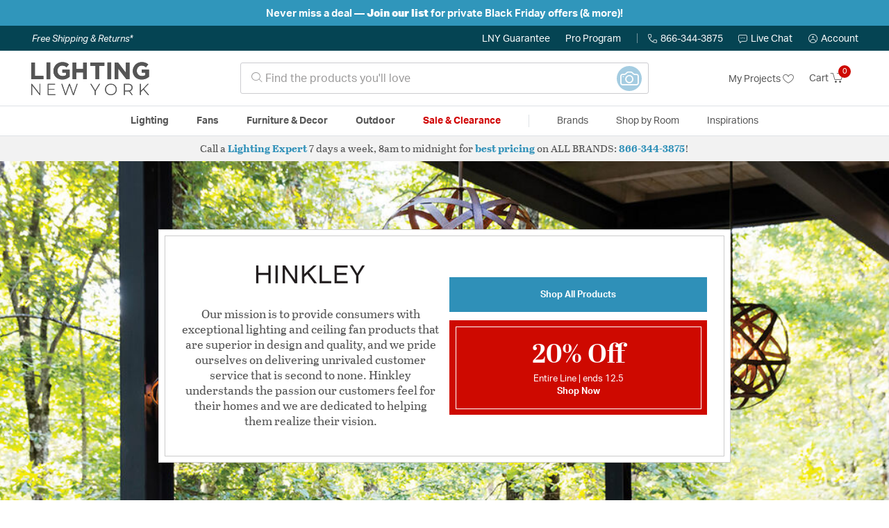

--- FILE ---
content_type: text/html;charset=UTF-8
request_url: https://lightingnewyork.com/brand/hinkley.html
body_size: 36733
content:





















<!-- Include Page Designer Campaign Banner JavaScript and Styles only once here rather than at component level. -->
<!-- There should only be one Campagin Banner added on a PD page. Multiple Banners is unsupported at the moment. -->


<!DOCTYPE html>
<html lang="en">
<head>
<!--[if gt IE 9]><!-->
<script>//common/scripts.isml</script>




<script defer type="text/javascript" src="/on/demandware.static/Sites-lny_us-Site/-/en_US/v1764422499455/js/main.js"></script>

    <script defer type="text/javascript" src="/on/demandware.static/Sites-lny_us-Site/-/en_US/v1764422499455/js/experience/components/commerceAssets/topCategories.js"
        
        >
    </script>

    <script defer type="text/javascript" src="/on/demandware.static/Sites-lny_us-Site/-/en_US/v1764422499455/js/campaignBanner.js"
        
        >
    </script>

    <script defer type="text/javascript" src="https://js.braintreegateway.com/web/3.83.0/js/client.min.js"
        
        >
    </script>

    <script defer type="text/javascript" src="https://js.braintreegateway.com/web/3.83.0/js/data-collector.min.js"
        
        >
    </script>

    <script defer type="text/javascript" src="https://js.braintreegateway.com/web/3.83.0/js/paypal.min.js"
        
        >
    </script>

    <script defer type="text/javascript" src="https://js.braintreegateway.com/web/3.83.0/js/paypal-checkout.min.js"
        
        >
    </script>

    <script defer type="text/javascript" src="/on/demandware.static/Sites-lny_us-Site/-/en_US/v1764422499455/js/int_braintree.min.js"
        
        >
    </script>


   <script defer type="text/javascript" src="/on/demandware.static/Sites-lny_us-Site/-/en_US/v1764422499455/js/vcn.js"></script>

<!--<![endif]-->
<meta charset=UTF-8 />
<meta http-equiv="x-ua-compatible" content="ie=edge" />
<meta name="viewport" content="width=device-width, initial-scale=1" />



    <title>Shop the Hinkley Lighting Collection at Lighting New York</title>


<meta name="description" content="Illuminate your space with Hinkley lighting from Lighting New York. Explore a variety of elegant Hinkley chandeliers for your home. 150% Price Match Guarantee!"/>





<link rel="icon" type="image/x-icon" href="/on/demandware.static/Sites-lny_us-Site/-/default/dw13f11d0d/images/favicons/favicon.ico" />

<link rel="stylesheet" href="/on/demandware.static/Sites-lny_us-Site/-/en_US/v1764422499455/css/global.css" />

    <link rel="stylesheet" href="/on/demandware.static/Sites-lny_us-Site/-/en_US/v1764422499455/css/experience/pages/brandDetailPage.css"  />

    <link rel="stylesheet" href="/on/demandware.static/Sites-lny_us-Site/-/en_US/v1764422499455/css/experience/components/commerceAssets/brandDetailHero.css"  />

    <link rel="stylesheet" href="/on/demandware.static/Sites-lny_us-Site/-/en_US/v1764422499455/css/experience/components/commerceAssets/sectionHeading.css"  />

    <link rel="stylesheet" href="/on/demandware.static/Sites-lny_us-Site/-/en_US/v1764422499455/css/experience/components/commerceAssets/topCategories.css"  />

    <link rel="stylesheet" href="/on/demandware.static/Sites-lny_us-Site/-/en_US/v1764422499455/css/experience/components/commerceAssets/photoTile.css"  />

    <link rel="stylesheet" href="/on/demandware.static/Sites-lny_us-Site/-/en_US/v1764422499455/css/experience/components/commerceAssets/linkCard.css"  />

    <link rel="stylesheet" href="/on/demandware.static/Sites-lny_us-Site/-/en_US/v1764422499455/css/experience/components/commerceLayouts/4ColumnContainerIndented.css"  />

    <link rel="stylesheet" href="/on/demandware.static/Sites-lny_us-Site/-/en_US/v1764422499455/css/experience/components/commerceAssets/imageAndTextCommon.css"  />

    <link rel="stylesheet" href="/on/demandware.static/Sites-lny_us-Site/-/en_US/v1764422499455/css/experience/components/commerceLayouts/3ColumnContainerIndented.css"  />

    <link rel="stylesheet" href="/on/demandware.static/Sites-lny_us-Site/-/en_US/v1764422499455/css/experience/components/commerceAssets/inspirationalContentCard.css"  />

    <link rel="stylesheet" href="/on/demandware.static/Sites-lny_us-Site/-/en_US/v1764422499455/css/experience/components/commerceLayouts/brandDetailGuarantee.css"  />

    <link rel="stylesheet" href="/on/demandware.static/Sites-lny_us-Site/-/en_US/v1764422499455/css/experience/components/commerceAssets/resourceCard.css"  />

    <link rel="stylesheet" href="/on/demandware.static/Sites-lny_us-Site/-/en_US/v1764422499455/css/experience/components/commerceAssets/brandDescriptionBox.css"  />

    <link rel="stylesheet" href="/on/demandware.static/Sites-lny_us-Site/-/en_US/v1764422499455/css/experience/components/commerceAssets/campaignBanner.css"  />

    <link rel="stylesheet" href="/on/demandware.static/Sites-lny_us-Site/-/en_US/v1764422499455/css/braintree.css"  />








	<script>
	  var _affirm_config = {
	    public_api_key:  "YNRZIN5GRU6MV915",
	    script:          "/on/demandware.static/Sites-lny_us-Site/-/en_US/v1764422499455/affirm/js/live.js",
	    session_id:		 "-Vb4EvpY4rngx2-j-1jMEaJtL5iDQzemC50=",
		locale: 		 "en_US",
		country_code: 	 "USA"
	  };
	  (function(l,g,m,e,a,f,b){var d,c=l[m]||{},h=document.createElement(f),n=document.getElementsByTagName(f)[0],k=function(a,b,c){return function(){a[b]._.push([c,arguments])}};c[e]=k(c,e,"set");d=c[e];c[a]={};c[a]._=[];d._=[];c[a][b]=k(c,a,b);a=0;for(b="set add save post open empty reset on off trigger ready setProduct".split(" ");a<b.length;a++)d[b[a]]=k(c,e,b[a]);a=0;for(b=["get","token","url","items"];a<b.length;a++)d[b[a]]=function(){};h.async=!0;h.src=g[f];n.parentNode.insertBefore(h,n);delete g[f];d(g);l[m]=c})(window,_affirm_config,"affirm","checkout","ui","script","ready");
	</script>
	<link href="/on/demandware.static/Sites-lny_us-Site/-/en_US/v1764422499455/css/affirmstyle.css" type="text/css" rel="stylesheet" />






<!--siteData.isml-->
<script>
    window.dataLayer = window.dataLayer || [];
    
    // Any data layer stuff here should be cachable and NOT user-specific
    dataLayer.push({"defaultVipCode":"XWJL33YW13","storefrontCode":"main","storefrontName":"LNY","environment":"production","agentCartStampingEndpoint":"https://lightingnewyork.com/on/demandware.store/Sites-lny_us-Site/en_US/Chat-StampCartWithAgent","liveChatLicenseKey":"10054528"});
</script>    <script>
    var pageAction = '';
    window.dataLayer = window.dataLayer || [];
    var orderId = -1;

    // In all cases except Order Confirmation, the data layer should be pushed, so default to that case
    var pushDataLayer = true;
    if (pageAction === 'orderconfirm') {
        // As of now, the correction is for order confirmation only
        orderId = getOrderId(null);
        var ordersPushedToGoogle = getOrdersPushedToGoogle();
        var orderHasBeenPushedToGoogle = orderHasBeenPushedToGoogle(orderId, ordersPushedToGoogle);
        if (orderHasBeenPushedToGoogle) {
            // If the data has already been sent, let's not push it again.
            pushDataLayer = false;
        }
    }

    if (pushDataLayer) {
        dataLayer.push({ ecommerce: null });
        dataLayer.push(null);
        if (pageAction === 'orderconfirm') {
            // Add the orderId to the array of orders that is being stored in localStorage
            ordersPushedToGoogle.push(orderId);
            // The localStorage is what is used to prevent the duplicate send from mobile platforms
            window.localStorage.setItem('ordersPushedToGoogle', JSON.stringify(ordersPushedToGoogle));
        }
    }

    function getOrderId(dataLayer) {
        if ('ecommerce' in dataLayer) {
            if ('purchase' in dataLayer.ecommerce && 'actionField' in dataLayer.ecommerce.purchase &&
                'id' in dataLayer.ecommerce.purchase.actionField) {
                return dataLayer.ecommerce.purchase.actionField.id;
            }
        }

        return -1;
    }

    function getOrdersPushedToGoogle() {
        var ordersPushedToGoogleString = window.localStorage.getItem('ordersPushedToGoogle');
        if (ordersPushedToGoogleString && ordersPushedToGoogleString.length > 0) {
            return JSON.parse(ordersPushedToGoogleString);
        }

        return [];
    }

    function orderHasBeenPushedToGoogle(orderId, ordersPushedToGoogle) {
        if (orderId) {
            for (var index = 0; index < ordersPushedToGoogle.length; index++) {
                if (ordersPushedToGoogle[index] === orderId) {
                    return true;
                }
            }
        }

        return false;
    }
</script>

<script>
    window.dataLayer = window.dataLayer || [];
    dataLayer.push({"environment":"production","demandwareID":"abVDvv3N2YcuKf8AeVoiVGTSkL","loggedInState":false,"locale":"en_US","currencyCode":"USD","pageLanguage":"en_US","registered":false,"email":"","emailHash":"","user_id":"","userInfo":{"email":"","firstName":"","lastName":"","phoneNumber":"","address1":"","address2":"","city":"","state":"","country":"","zip":"","accountType":"Retail"},"basketID":"","sourceOfEmailCollection":"","userAgent":"Mozilla/5.0 (Macintosh; Intel Mac OS X 10_15_7) AppleWebKit/537.36 (KHTML, like Gecko) Chrome/131.0.0.0 Safari/537.36; ClaudeBot/1.0; +claudebot@anthropic.com)","sessionID":"-Vb4EvpY4rngx2-j-1jMEaJtL5iDQzemC50=","ipAddress":"3.142.149.105","vipCode":"","gclid":"","msclkid":""});
</script>


<!-- Google Tag Manager -->
<script>(function(w,d,s,l,i){w[l]=w[l]||[];w[l].push({'gtm.start':
new Date().getTime(),event:'gtm.js'});var f=d.getElementsByTagName(s)[0],
j=d.createElement(s),dl=l!='dataLayer'?'&l='+l:'';j.async=true;j.src=
'https://load.ssgtm.lightingnewyork.com/ueazxucm.js?id='+i+dl;f.parentNode.insertBefore(j,f);
})(window,document,'script','dataLayer','GTM-MFBHDH67');</script>
<!-- End Google Tag Manager -->


<script defer src="/on/demandware.static/Sites-lny_us-Site/-/en_US/v1764422499455/js/tagmanager.js"></script>
<script defer src="/on/demandware.static/Sites-lny_us-Site/-/en_US/v1764422499455/js/gtmEvents.js"></script>

    <script>
        var yotpoAppKey = '2kFGiaQEjiIMFysVNwFfeIwtqfM5h74MwjwhOTVf';
        var yotpoStaticContentURL = 'https://staticw2.yotpo.com/';
        var yotpoURL = yotpoStaticContentURL + yotpoAppKey + '/widget.js';
        (function e() {
            var e = document.createElement("script");
                    e.type = "text/javascript",
                    e.async = true,
                    e.src = yotpoURL;
            var t = document.getElementsByTagName("script")[0];
            t.parentNode.insertBefore(e, t)
        })();
    </script>
    <script src="https://cdn-widgetsrepository.yotpo.com/v1/loader/2kFGiaQEjiIMFysVNwFfeIwtqfM5h74MwjwhOTVf" async></script>
    
    



<link rel="stylesheet" href="/on/demandware.static/Sites-lny_us-Site/-/en_US/v1764422499455/css/skin/skin.css" />

    
<!--Storefront colorScheme-->
<style>
:root {
--color-primary:#CE0900;
--color-secondary:#2F90B8;
--color-support:#054453;
--color-link:#3396BF;
--color-icon:#2F90B8;
}
.color-primary-background {background:#CE0900}
.color-secondary-background {background:#2F90B8}
.color-support-background {background:#054453}
.color-link-background {background:#3396BF}
.color-icon-background {background:#2F90B8}
</style>


<script type="text/javascript">//<!--
/* <![CDATA[ (head-active_data.js) */
var dw = (window.dw || {});
dw.ac = {
    _analytics: null,
    _events: [],
    _category: "",
    _searchData: "",
    _anact: "",
    _anact_nohit_tag: "",
    _analytics_enabled: "true",
    _timeZone: "US/Eastern",
    _capture: function(configs) {
        if (Object.prototype.toString.call(configs) === "[object Array]") {
            configs.forEach(captureObject);
            return;
        }
        dw.ac._events.push(configs);
    },
	capture: function() { 
		dw.ac._capture(arguments);
		// send to CQ as well:
		if (window.CQuotient) {
			window.CQuotient.trackEventsFromAC(arguments);
		}
	},
    EV_PRD_SEARCHHIT: "searchhit",
    EV_PRD_DETAIL: "detail",
    EV_PRD_RECOMMENDATION: "recommendation",
    EV_PRD_SETPRODUCT: "setproduct",
    applyContext: function(context) {
        if (typeof context === "object" && context.hasOwnProperty("category")) {
        	dw.ac._category = context.category;
        }
        if (typeof context === "object" && context.hasOwnProperty("searchData")) {
        	dw.ac._searchData = context.searchData;
        }
    },
    setDWAnalytics: function(analytics) {
        dw.ac._analytics = analytics;
    },
    eventsIsEmpty: function() {
        return 0 == dw.ac._events.length;
    }
};
/* ]]> */
// -->
</script>
<script type="text/javascript">//<!--
/* <![CDATA[ (head-cquotient.js) */
var CQuotient = window.CQuotient = {};
CQuotient.clientId = 'bhcf-lny_us';
CQuotient.realm = 'BHCF';
CQuotient.siteId = 'lny_us';
CQuotient.instanceType = 'prd';
CQuotient.locale = 'en_US';
CQuotient.fbPixelId = '__UNKNOWN__';
CQuotient.activities = [];
CQuotient.cqcid='';
CQuotient.cquid='';
CQuotient.cqeid='';
CQuotient.cqlid='';
CQuotient.apiHost='api.cquotient.com';
/* Turn this on to test against Staging Einstein */
/* CQuotient.useTest= true; */
CQuotient.useTest = ('true' === 'false');
CQuotient.initFromCookies = function () {
	var ca = document.cookie.split(';');
	for(var i=0;i < ca.length;i++) {
	  var c = ca[i];
	  while (c.charAt(0)==' ') c = c.substring(1,c.length);
	  if (c.indexOf('cqcid=') == 0) {
		CQuotient.cqcid=c.substring('cqcid='.length,c.length);
	  } else if (c.indexOf('cquid=') == 0) {
		  var value = c.substring('cquid='.length,c.length);
		  if (value) {
		  	var split_value = value.split("|", 3);
		  	if (split_value.length > 0) {
			  CQuotient.cquid=split_value[0];
		  	}
		  	if (split_value.length > 1) {
			  CQuotient.cqeid=split_value[1];
		  	}
		  	if (split_value.length > 2) {
			  CQuotient.cqlid=split_value[2];
		  	}
		  }
	  }
	}
}
CQuotient.getCQCookieId = function () {
	if(window.CQuotient.cqcid == '')
		window.CQuotient.initFromCookies();
	return window.CQuotient.cqcid;
};
CQuotient.getCQUserId = function () {
	if(window.CQuotient.cquid == '')
		window.CQuotient.initFromCookies();
	return window.CQuotient.cquid;
};
CQuotient.getCQHashedEmail = function () {
	if(window.CQuotient.cqeid == '')
		window.CQuotient.initFromCookies();
	return window.CQuotient.cqeid;
};
CQuotient.getCQHashedLogin = function () {
	if(window.CQuotient.cqlid == '')
		window.CQuotient.initFromCookies();
	return window.CQuotient.cqlid;
};
CQuotient.trackEventsFromAC = function (/* Object or Array */ events) {
try {
	if (Object.prototype.toString.call(events) === "[object Array]") {
		events.forEach(_trackASingleCQEvent);
	} else {
		CQuotient._trackASingleCQEvent(events);
	}
} catch(err) {}
};
CQuotient._trackASingleCQEvent = function ( /* Object */ event) {
	if (event && event.id) {
		if (event.type === dw.ac.EV_PRD_DETAIL) {
			CQuotient.trackViewProduct( {id:'', alt_id: event.id, type: 'raw_sku'} );
		} // not handling the other dw.ac.* events currently
	}
};
CQuotient.trackViewProduct = function(/* Object */ cqParamData){
	var cq_params = {};
	cq_params.cookieId = CQuotient.getCQCookieId();
	cq_params.userId = CQuotient.getCQUserId();
	cq_params.emailId = CQuotient.getCQHashedEmail();
	cq_params.loginId = CQuotient.getCQHashedLogin();
	cq_params.product = cqParamData.product;
	cq_params.realm = cqParamData.realm;
	cq_params.siteId = cqParamData.siteId;
	cq_params.instanceType = cqParamData.instanceType;
	cq_params.locale = CQuotient.locale;
	
	if(CQuotient.sendActivity) {
		CQuotient.sendActivity(CQuotient.clientId, 'viewProduct', cq_params);
	} else {
		CQuotient.activities.push({activityType: 'viewProduct', parameters: cq_params});
	}
};
/* ]]> */
// -->
</script>




</head>
<body>
<!-- Google Tag Manager (noscript) -->
<noscript><iframe src="https://www.googletagmanager.com/ns.html?id=GTM-MFBHDH67"
height="0" width="0" style="display:none;visibility:hidden"></iframe></noscript>
<!-- End Google Tag Manager (noscript) -->

<div class="page" data-action="null" data-querystring="null" >


<header class="stick-header">
    <div class="top-banner-container" >
        
	 


	


    
        <div style="background: #3096BB; font-size: 1em; font-weight: bold; color: #D00000; padding: 0.5rem 1rem; text-align: center;"><!-- BEGIN EDITING --><span> <span style="color:#ffffff;">Never miss a deal &mdash;</span><span style="color:#ffffff;"> </span><a href="/subscriber-promotions.html?bnrsrc=preblackfriday" style="color: #D00000; text-decoration: underline;"><span style="color:#ffffff;"> </span></a><strong><a href="/promotions.html?bnrsrc=preblackfriday#email"><span style="color:#ffffff;">Join our list</span></a></strong><span style="color:#ffffff;">&nbsp;</span><span style="color:#ffffff;">for private Black Friday offers (&amp; more)!</span></span><!-- END EDITING --></div>
    
 
	
    </div>
    <div class="header-top-banner bg-support hidden-md-down">
    <div class="container">
        <div class="row d-flex justify-content-between align-items-center py-2">
            <div class="col-auto content mr-auto pr-3">
                
                    
    
    <div class="content-asset"><!-- dwMarker="content" dwContentID="eb61591dd820a9277df59fafb4" -->
        <button type="button" class="btn btn-link p-0 font-italic text-white" data-toggle="modal" data-target="#freeshippingmodal">Free Shipping &amp; Returns*</button>
    </div> <!-- End content-asset -->



                
            </div>

            <div class="col-auto ml-auto pr-3">
                <a class="guarantee-link" href="/policy.html#guarantee">
                    
                        LNY Guarantee
                    
                </a>
            </div>

            <div class="col-auto header-pro-program-container">
                <a class="pro-program-link" href="/proprogram.html">
                    Pro Program
                </a>
                <div class="header-pro-program-tooltip" style="display:none">
                    
    
    <div class="content-asset"><!-- dwMarker="content" dwContentID="a3c82d9e2543e2160cb1b06487" -->
        <div class="text-center p-4">
	<div class="h2 mb-2">Join the Lighting New York Pro Program</div>
		<span class="pb-2">Enjoy unparalleled benefits including discounted trade pricing, a dedicated
			<br/>Pro Account manager, free shipping,
			<br/>risk-free returns, and more.</span>
		<div class="row justify-content-center">
			<div class="col-12 mt-3"> <a href="https://lightingnewyork.com/pro-signup" class="btn btn-block btn-secondary">Create Account</a>

			</div>
			<div class="col-12 mt-3">
<a href="https://lightingnewyork.com/login" class="btn btn-block btn-outline-secondary" style="font-weight: bold; border-width: 2px;">Already an LNY Pro? Sign in here!</a> 
			</div>
		</div>
	</div>
	<style>
		.header-pro-program-tooltip span,
		                .header-pro-program-tooltip a {
		                    font-size: 13px;
		                }
		                .header-pro-program-tooltip .h2 {
	font-family: var(--skin-header-font), sans-serif;
		                    font-size: 22px;
		                }
		                
		                .header-pro-program-tooltip a i::before {
		                    font-size: 30px;
		                    color: var(--color-primary);
		                }
	</style>
    </div> <!-- End content-asset -->



                </div>
            </div>

            <div class="col-auto border-right" style="height: 14px; opacity: 0.5;"></div>

            <div class="col-auto header-business-hours-container px-3">
                <span class="header-phone">
                    <i class="lny-icon-phone"></i>866-344-3875
                </span>

                <div class="header-business-hours-tooltip" style="display:none">
                    
    
    <div class="content-asset"><!-- dwMarker="content" dwContentID="5feead474f4c0123da8edcbfc1" -->
        <div class="text-center p-4">
                <div class="h2 mb-2">By Your Side 7 Days a Week</div>
                    
                <span class="pb-2">
                    <strong>Lighting Experts Standing By:</strong>
                    <br/>
                    <span>Mon - Fri: <div class="expert-weekdayhours">8am to 12am EST</div></span>
                    <br/>
                    <span>Sat &amp; Sun: <div class="expert-weekendhours">9am to 12am EST</div></span>
                </span>
                <hr />
                <div class="row justify-content-center">
                    <!-- TODO: this phone number will need to be updated to match whatever is put in expert-phone -->
                    <a href="tel:866-344-3875" class="col-5">
                        <i class="lny-icon-phone"></i>
                        <div class="expert-phone">866-344-3875</div>
                    </a>
                    <!-- TODO: this email link will need to be updated via JS -->
                    <a href="mailto: customercare@lightingnewyork.com" class="col-3">
                        <i class="lny-icon-mail"></i>
                        Email
                    </a>
                </div>
                <hr />
                <span class="text-center pb-2">
                    Our <strong>Customer Care</strong> team is available to help you with questions and
                    returns <strong class="d-block">Mon - Fri <div class="support-weekdayhours">8am to 12am EST</div>.</strong>
                </span>
            </div>
            <style>
                .header-business-hours-tooltip span,
                .header-business-hours-tooltip a {
                    font-size: 13px;
                }
                .header-business-hours-tooltip .h2 {
                    font-family: var(--skin-header-font), sans-serif;
                    font-size: 22px;
                }
                .header-business-hours-tooltip a {
                    color: var(--color-grey5);
                }
                .header-business-hours-tooltip a [class*="lny-icon"] {
                    display: block;
                    margin: 0 0 6px;
                    top: 0;
                }
                .header-business-hours-tooltip a [class*="lny-icon"]::before {
                    font-size: 30px;
                    color: var(--color-primary);
                }
            </style>
    </div> <!-- End content-asset -->



                </div>
            </div>

            <div class="col-auto pr-3">
                <a href="#" class="live-chat">
                    <i class="lny-icon-chat"></i>Live Chat
                </a>
            </div>
            <div class="col-auto hidden-md-down">
                
    <div
      id="account-page-link"
      class="user"
      data-is-pro-user="false"
      data-user-info="{&quot;email&quot;:&quot;&quot;,&quot;firstName&quot;:&quot;&quot;,&quot;lastName&quot;:&quot;&quot;,&quot;phoneNumber&quot;:&quot;&quot;,&quot;address1&quot;:&quot;&quot;,&quot;address2&quot;:&quot;&quot;,&quot;city&quot;:&quot;&quot;,&quot;state&quot;:&quot;&quot;,&quot;country&quot;:&quot;&quot;,&quot;zip&quot;:&quot;&quot;,&quot;accountType&quot;:&quot;Retail&quot;}"
    >
        <a href="https://lightingnewyork.com/login" role="button"
            aria-label="Login to your account">
            <i class="lny-icon-account" aria-hidden="true"></i><span class="user-message">Account</span>
        </a>
    </div>

            </div>
        </div>
    </div>
</div>
    <nav role="navigation">
        <div class="header container">
            <div class="navbar-header row">
                <div class="col-4 d-flex d-lg-none">
                    <button class="navbar-toggler" type="button" aria-controls="sg-navbar-collapse"
                        aria-expanded="false" aria-label="Toggle navigation">
                        <i class="lny-icon-menu"></i>
                    </button>
                </div>


                <div class="col-4 col-lg-3 logo-col d-flex">
                    <a class="logo-home" href="/" title="Lighting New York Home">
    <div class="logo-container" style="background-image: url(/on/demandware.static/Sites-lny_us-Site/-/default/dwcc76cd4f/images/lny-logo.svg)">
        <img class="logo" src="[data-uri]"
            alt="Lighting New York Logo"
            style="background-image: url(https://lightingnewyork.com/on/demandware.static/-/Sites-lny_us-Library/default/dw0dc7366a/brand/lny/lny-logo.svg" />
    </div>
</a>
                </div>

                <div class="search col-6 hidden-md-down">
                    <link rel="stylesheet" href="https://cdn.jsdelivr.net/npm/bootstrap-icons@1.11.3/font/bootstrap-icons.css">




<div class="site-search input-group">
    <form role="search" action="/search" method="get" name="simpleSearch"
        class="input-group-append m-0">
        <input class="form-control search-field" type="text" name="q" value=""
            placeholder="&#xe907; Find the products you'll love" role="combobox"
            aria-describedby="search-assistive-text" aria-haspopup="listbox" aria-owns="search-results"
            aria-expanded="false" aria-autocomplete="list" aria-activedescendant="" aria-controls="search-results"
            aria-label="Enter Keyword or Item No." autocomplete="off" />
            <!-- Camera search link inside search bar -->

                        
                <a href="https://lightingnewyork.com/beacon" class="image-search-link">
                    <span class="label-container">
                        <span class="label">
                            Image Search
                        </span>
                    </span>
                    <span class="icon-wrap">
                        <i class="bi bi-camera camera-outline"></i>
                        <i class="bi bi-camera-fill camera-solid"></i>

                        <!-- Starburst hover effect -->
                        <span class="star yellow s01"></span>
                        <span class="star pink   s02"></span>
                        <span class="star yellow s03"></span>
                        <span class="star pink   s04"></span>
                        <span class="star yellow s05"></span>
                        <span class="star pink   s06"></span>
                        <span class="star yellow s07"></span>
                        <span class="star pink   s08"></span>
                        <span class="star yellow s09"></span>
                        <span class="star pink   s10"></span>
                        <span class="star yellow s11"></span>
                        <span class="star pink   s12"></span>
                    </span>
                </a>
            

        <button type="reset" name="reset-button" class="btn btn-link lny-icon-x reset-button d-none"
            aria-label="Clear search keywords"></button>
        <button type="submit" name="search-button" class="btn btn-primary submit-button lny-icon-search d-none"
            aria-label="Submit search keywords"></button>
        <div class="suggestions-wrapper" data-url="/on/demandware.store/Sites-lny_us-Site/en_US/SearchServices-GetSuggestions?q="></div>
        <input type="hidden" value="null" name="lang">
    </form>
</div>
                </div>

                <div class="col-4 col-lg-3 d-flex middle-header-options">
                    <div class="header-my-lists my-auto hidden-md-down ml-auto mr-3">
                        <a href="/my-projects">My Projects <i
                                class="lny-icon-heart"></i></a>
                    </div>

                    <div class="header-phone d-lg-none my-auto ml-auto mr-3">
                        <a href="tel:866-344-3875" class="lny-icon-phone"></a>
                    </div>

                    <div class="minicart my-auto" data-minicart-enabled="false" data-action-url="/on/demandware.store/Sites-lny_us-Site/en_US/Cart-MiniCartShow">
                        <div class="minicart-total">
    <a class="minicart-link stretched-link" href="https://lightingnewyork.com/cart"
        title="Cart 0 Items"
        aria-label="Cart 0 Items" aria-haspopup="true">
        <span class="hidden-md-down">Cart</span>
        <i class="minicart-icon lny-icon-cart"></i>
        <span class="minicart-quantity">
            0
        </span>
    </a>
</div>

<div class="popover popover-bottom"></div>
                    </div>
                </div>
            </div>
        </div>

        <div class="main-menu navbar-toggleable-md menu-toggleable-left multilevel-dropdown d-none d-lg-block border-top border-bottom"
            id="sg-navbar-collapse">
            <div class="container">
                <div class="row">
                    

<nav class="navbar navbar-expand-lg bg-inverse col-12">
    <div class="close-menu d-flex d-lg-none bg-support">
        <div class="close-button mr-auto">
            <button class="lny-icon-x" role="button"
                aria-label="Close Menu"></button>
        </div>

        <div class="header-my-lists mr-3">
            <a href="/my-projects"><i class="lny-icon-heart"></i>My Projects </a>
        </div>

        <div class="header-account">
            
    <div
      id="account-page-link"
      class="user"
      data-is-pro-user="false"
      data-user-info="{&quot;email&quot;:&quot;&quot;,&quot;firstName&quot;:&quot;&quot;,&quot;lastName&quot;:&quot;&quot;,&quot;phoneNumber&quot;:&quot;&quot;,&quot;address1&quot;:&quot;&quot;,&quot;address2&quot;:&quot;&quot;,&quot;city&quot;:&quot;&quot;,&quot;state&quot;:&quot;&quot;,&quot;country&quot;:&quot;&quot;,&quot;zip&quot;:&quot;&quot;,&quot;accountType&quot;:&quot;Retail&quot;}"
    >
        <a href="https://lightingnewyork.com/login" role="button"
            aria-label="Login to your account">
            <i class="lny-icon-account" aria-hidden="true"></i><span class="user-message">Account</span>
        </a>
    </div>

        </div>
        <div class="back">
            <button role="button" aria-label="Back to previous menu">
                <span class="lny-icon-arrow-left"></span>
                Back
            </button>
        </div>
    </div>
    <div class="menu-group" role="navigation">
        <ul class="nav navbar-nav" role="menu">
            
                
                    
                        <li class="nav-item dropdown top-level-category" role="presentation">
                            <a href="/main/category/lighting/" class="nav-link
                            dropdown-toggle " role="button" data-toggle="dropdown"
                            aria-haspopup="true"
                            aria-expanded="false" tabindex="0">Lighting</a>
                            
                            



















<ul class="dropdown-menu level-2" role="menu" aria-hidden="true" aria-label="main-lighting">
    
        
            <li class="dropdown-item dropdown " role="presentation">
                
                    <a href="/main/category/lighting/ceiling-lights/" id="main-lighting-ceilinglights" role="button" class="dropdown-link dropdown-toggle"
                        data-toggle="dropdown" aria-haspopup="true" aria-expanded="false" tabindex="0">
                        <div class="h2">Ceiling Lights</div>
                    </a>
                
                <ul class="dropdown-menu level-3" role="menu" aria-hidden="true" aria-label="main-lighting-ceilinglights">
                    
                    
                        
                        
                        
                            <li class="dropdown-item" role="presentation">
                                <a href="/main/category/lighting/ceiling-lights/chandeliers/" id="main-lighting-ceilinglights-chandeliers" role="menuitem" class="dropdown-link"
                                    tabindex="-1">
                                    <div class="h3">Chandeliers</div>
                                </a>
                            </li>
                        
                    
                        
                        
                        
                            <li class="dropdown-item" role="presentation">
                                <a href="/main/category/lighting/ceiling-lights/pendants/" id="main-lighting-ceilinglights-pendants" role="menuitem" class="dropdown-link"
                                    tabindex="-1">
                                    <div class="h3">Pendants</div>
                                </a>
                            </li>
                        
                    
                        
                        
                        
                            <li class="dropdown-item" role="presentation">
                                <a href="/main/category/lighting/ceiling-lights/mini-pendants/" id="main-lighting-ceilinglights-minipendants" role="menuitem" class="dropdown-link"
                                    tabindex="-1">
                                    <div class="h3">Mini Pendants</div>
                                </a>
                            </li>
                        
                    
                        
                        
                        
                            <li class="dropdown-item" role="presentation">
                                <a href="/main/category/lighting/ceiling-lights/flush-mounts/" id="main-lighting-ceilinglights-flushmounts" role="menuitem" class="dropdown-link"
                                    tabindex="-1">
                                    <div class="h3">Flush Mounts</div>
                                </a>
                            </li>
                        
                    
                        
                        
                        
                            <li class="dropdown-item" role="presentation">
                                <a href="/main/category/lighting/ceiling-lights/semi-flush-mounts/" id="main-lighting-ceilinglights-semiflushmounts" role="menuitem" class="dropdown-link"
                                    tabindex="-1">
                                    <div class="h3">Semi-Flush Mounts</div>
                                </a>
                            </li>
                        
                    
                        
                        
                        
                            <li class="dropdown-item" role="presentation">
                                <a href="/main/category/lighting/ceiling-lights/island-lights/" id="main-lighting-ceilinglights-islandlights" role="menuitem" class="dropdown-link"
                                    tabindex="-1">
                                    <div class="h3">Island Lights</div>
                                </a>
                            </li>
                        
                    
                        
                        
                        
                            <li class="dropdown-item" role="presentation">
                                <a href="/main/category/lighting/ceiling-lights/track-lighting/" id="main-lighting-ceilinglights-tracklighting" role="menuitem" class="dropdown-link"
                                    tabindex="-1">
                                    <div class="h3">Track Lighting</div>
                                </a>
                            </li>
                        
                    
                        
                        
                        
                            <li class="dropdown-item" role="presentation">
                                <a href="/main/category/lighting/ceiling-lights/recessed/" id="main-lighting-ceilinglights-recessed" role="menuitem" class="dropdown-link"
                                    tabindex="-1">
                                    <div class="h3">Recessed</div>
                                </a>
                            </li>
                        
                    
                    
                        <li class="dropdown-item show-more-link" role="presentation">
                            <a href="/main/category/lighting/ceiling-lights/" role="menuitem" class="dropdown-link" tabindex="-1">
                                <div class="h3">More Ceiling Lights</div>
                            </a>
                        </li>
                    
                </ul>
            </li>
        
    
        
            <li class="dropdown-item dropdown " role="presentation">
                
                    <a href="/main/category/lighting/wall-lights/" id="main-lighting-walllights" role="button" class="dropdown-link dropdown-toggle"
                        data-toggle="dropdown" aria-haspopup="true" aria-expanded="false" tabindex="0">
                        <div class="h2">Wall Lights</div>
                    </a>
                
                <ul class="dropdown-menu level-3" role="menu" aria-hidden="true" aria-label="main-lighting-walllights">
                    
                    
                        
                        
                        
                            <li class="dropdown-item" role="presentation">
                                <a href="/main/category/lighting/wall-lights/wall-sconces/" id="main-lighting-walllights-wallsconces" role="menuitem" class="dropdown-link"
                                    tabindex="-1">
                                    <div class="h3">Wall Sconces</div>
                                </a>
                            </li>
                        
                    
                        
                        
                        
                            <li class="dropdown-item" role="presentation">
                                <a href="/main/category/lighting/wall-lights/bathroom-vanity-lights/" id="main-lighting-walllights-bathroomvanitylights" role="menuitem" class="dropdown-link"
                                    tabindex="-1">
                                    <div class="h3">Bathroom Vanity Lights</div>
                                </a>
                            </li>
                        
                    
                        
                        
                        
                            <li class="dropdown-item" role="presentation">
                                <a href="/main/category/lighting/wall-lights/picture-lights/" id="main-lighting-walllights-picturelights" role="menuitem" class="dropdown-link"
                                    tabindex="-1">
                                    <div class="h3">Picture Lights</div>
                                </a>
                            </li>
                        
                    
                        
                        
                        
                            <li class="dropdown-item" role="presentation">
                                <a href="/main/category/lighting/wall-lights/swing-arm-%2F-wall-lamps/" id="main-lighting-walllights-swingarmwalllamps" role="menuitem" class="dropdown-link"
                                    tabindex="-1">
                                    <div class="h3">Swing Arm / Wall Lamps</div>
                                </a>
                            </li>
                        
                    
                        
                        
                        
                            <li class="dropdown-item" role="presentation">
                                <a href="/main/category/lighting/wall-lights/cabinet-lighting/" id="main-lighting-walllights-cabinetlighting" role="menuitem" class="dropdown-link"
                                    tabindex="-1">
                                    <div class="h3">Cabinet Lighting</div>
                                </a>
                            </li>
                        
                    
                        
                        
                        
                            <li class="dropdown-item" role="presentation">
                                <a href="/main/category/lighting/wall-lights/tape-light/" id="main-lighting-walllights-tapelight" role="menuitem" class="dropdown-link"
                                    tabindex="-1">
                                    <div class="h3">Tape Light</div>
                                </a>
                            </li>
                        
                    
                        
                        
                        
                            <li class="dropdown-item" role="presentation">
                                <a href="/main/category/lighting/accessories/spot-lights/" id="main-lighting-accessories-spotlights" role="menuitem" class="dropdown-link"
                                    tabindex="-1">
                                    <div class="h3">Spot Lights</div>
                                </a>
                            </li>
                        
                    
                    
                </ul>
            </li>
        
    
        
            <li class="dropdown-item dropdown " role="presentation">
                
                    <a href="/main/category/lighting/outdoor-lighting/" id="main-lighting-outdoorlighting" role="button" class="dropdown-link dropdown-toggle"
                        data-toggle="dropdown" aria-haspopup="true" aria-expanded="false" tabindex="0">
                        <div class="h2">Outdoor Lighting</div>
                    </a>
                
                <ul class="dropdown-menu level-3" role="menu" aria-hidden="true" aria-label="main-lighting-outdoorlighting">
                    
                    
                        
                        
                        
                            <li class="dropdown-item" role="presentation">
                                <a href="/main/category/lighting/outdoor-lighting/outdoor-wall-lights/" id="main-lighting-outdoorlighting-walllights" role="menuitem" class="dropdown-link"
                                    tabindex="-1">
                                    <div class="h3">Outdoor Wall Lights</div>
                                </a>
                            </li>
                        
                    
                        
                        
                        
                            <li class="dropdown-item" role="presentation">
                                <a href="/main/category/lighting/outdoor-lighting/outdoor-pendants-%2F-chandeliers/" id="main-lighting-outdoorlighting-pendantschandeliers" role="menuitem" class="dropdown-link"
                                    tabindex="-1">
                                    <div class="h3">Outdoor Pendants / Chandeliers</div>
                                </a>
                            </li>
                        
                    
                        
                        
                        
                            <li class="dropdown-item" role="presentation">
                                <a href="/main/category/lighting/outdoor-lighting/outdoor-ceiling-lights/" id="main-lighting-outdoorlighting-ceilinglights" role="menuitem" class="dropdown-link"
                                    tabindex="-1">
                                    <div class="h3">Outdoor Ceiling Lights</div>
                                </a>
                            </li>
                        
                    
                        
                        
                        
                            <li class="dropdown-item" role="presentation">
                                <a href="/main/category/lighting/outdoor-lighting/post-lights-and-accessories/" id="main-lighting-outdoorlighting-postlightsandaccessories" role="menuitem" class="dropdown-link"
                                    tabindex="-1">
                                    <div class="h3">Post Lights &amp; Accessories</div>
                                </a>
                            </li>
                        
                    
                        
                        
                        
                            <li class="dropdown-item" role="presentation">
                                <a href="/main/category/lighting/outdoor-lighting/pathway-lighting/" id="main-lighting-outdoorlighting-pathwaylighting" role="menuitem" class="dropdown-link"
                                    tabindex="-1">
                                    <div class="h3">Pathway Lighting</div>
                                </a>
                            </li>
                        
                    
                        
                        
                        
                            <li class="dropdown-item" role="presentation">
                                <a href="/main/category/lighting/outdoor-lighting/landscape-lighting/" id="main-lighting-outdoorlighting-landscapelighting" role="menuitem" class="dropdown-link"
                                    tabindex="-1">
                                    <div class="h3">Landscape Lighting</div>
                                </a>
                            </li>
                        
                    
                        
                        
                        
                            <li class="dropdown-item" role="presentation">
                                <a href="/main/category/lighting/outdoor-lighting/deck-%2F-step-lighting/" id="main-lighting-outdoorlighting-decksteplighting" role="menuitem" class="dropdown-link"
                                    tabindex="-1">
                                    <div class="h3">Deck / Step Lighting</div>
                                </a>
                            </li>
                        
                    
                        
                        
                        
                            <li class="dropdown-item" role="presentation">
                                <a href="/main/category/lighting/outdoor-lighting/landscape-accessories/" id="main-lighting-outdoorlighting-landscapeaccessories" role="menuitem" class="dropdown-link"
                                    tabindex="-1">
                                    <div class="h3">Landscape Accessories</div>
                                </a>
                            </li>
                        
                    
                    
                        <li class="dropdown-item show-more-link" role="presentation">
                            <a href="/main/category/lighting/outdoor-lighting/" role="menuitem" class="dropdown-link" tabindex="-1">
                                <div class="h3">More Outdoor Lighting</div>
                            </a>
                        </li>
                    
                </ul>
            </li>
        
    
        
            <li class="dropdown-item dropdown " role="presentation">
                
                    <a href="/main/category/lighting/lamps/" id="main-lighting-lamps" role="button" class="dropdown-link dropdown-toggle"
                        data-toggle="dropdown" aria-haspopup="true" aria-expanded="false" tabindex="0">
                        <div class="h2">Lamps</div>
                    </a>
                
                <ul class="dropdown-menu level-3" role="menu" aria-hidden="true" aria-label="main-lighting-lamps">
                    
                    
                        
                        
                        
                            <li class="dropdown-item" role="presentation">
                                <a href="/main/category/lighting/lamps/table-lamps/" id="main-lighting-lamps-tablelamps" role="menuitem" class="dropdown-link"
                                    tabindex="-1">
                                    <div class="h3">Table Lamps</div>
                                </a>
                            </li>
                        
                    
                        
                        
                        
                            <li class="dropdown-item" role="presentation">
                                <a href="/main/category/lighting/lamps/floor-lamps/" id="main-lighting-lamps-floorlamps" role="menuitem" class="dropdown-link"
                                    tabindex="-1">
                                    <div class="h3">Floor Lamps</div>
                                </a>
                            </li>
                        
                    
                        
                        
                        
                            <li class="dropdown-item" role="presentation">
                                <a href="/main/category/lighting/lamps/desk-lamps/" id="main-lighting-lamps-desklamps" role="menuitem" class="dropdown-link"
                                    tabindex="-1">
                                    <div class="h3">Desk Lamps</div>
                                </a>
                            </li>
                        
                    
                        
                        
                        
                            <li class="dropdown-item" role="presentation">
                                <a href="/main/category/lighting/lamps/task-lamps/" id="main-lighting-lamps-tasklamps" role="menuitem" class="dropdown-link"
                                    tabindex="-1">
                                    <div class="h3">Task Lamps</div>
                                </a>
                            </li>
                        
                    
                    
                </ul>
            </li>
        
    
        
            <li class="dropdown-item dropdown " role="presentation">
                
                    <a href="/main/category/lighting/accessories/" id="main-lighting-accessories" role="button" class="dropdown-link dropdown-toggle"
                        data-toggle="dropdown" aria-haspopup="true" aria-expanded="false" tabindex="0">
                        <div class="h2">Accessories</div>
                    </a>
                
                <ul class="dropdown-menu level-3" role="menu" aria-hidden="true" aria-label="main-lighting-accessories">
                    
                    
                        
                        
                        
                            <li class="dropdown-item" role="presentation">
                                <a href="/main/category/lighting/accessories/light-bulbs/" id="main-lighting-accessories-lightbulbs" role="menuitem" class="dropdown-link"
                                    tabindex="-1">
                                    <div class="h3">Light Bulbs</div>
                                </a>
                            </li>
                        
                    
                        
                        
                        
                            <li class="dropdown-item" role="presentation">
                                <a href="/main/category/lighting/accessories/dimmers-and-switches/" id="main-lighting-accessories-dimmersandswitches" role="menuitem" class="dropdown-link"
                                    tabindex="-1">
                                    <div class="h3">Dimmers &amp; Switches</div>
                                </a>
                            </li>
                        
                    
                        
                        
                        
                            <li class="dropdown-item" role="presentation">
                                <a href="/main/category/lighting/accessories/shades/" id="main-lighting-accessories-shades" role="menuitem" class="dropdown-link"
                                    tabindex="-1">
                                    <div class="h3">Shades</div>
                                </a>
                            </li>
                        
                    
                        
                        
                        
                            <li class="dropdown-item" role="presentation">
                                <a href="/main/category/lighting/accessories/glass-shades/" id="main-lighting-accessories-glassshades" role="menuitem" class="dropdown-link"
                                    tabindex="-1">
                                    <div class="h3">Glass Shades</div>
                                </a>
                            </li>
                        
                    
                        
                        
                        
                            <li class="dropdown-item" role="presentation">
                                <a href="/main/category/lighting/accessories/spot-lights/" id="main-lighting-accessories-spotlights" role="menuitem" class="dropdown-link"
                                    tabindex="-1">
                                    <div class="h3">Spot Lights</div>
                                </a>
                            </li>
                        
                    
                        
                        
                        
                            <li class="dropdown-item" role="presentation">
                                <a href="/main/category/lighting/accessories/accessories/" id="main-lighting-accessories-accessories" role="menuitem" class="dropdown-link"
                                    tabindex="-1">
                                    <div class="h3">Accessories</div>
                                </a>
                            </li>
                        
                    
                    
                </ul>
            </li>
        
    

    
        <li class="menu-content-footer megamenu-first-cat">
            
	 


	


    
        <div class="example-menu-footer bg-light p-3 text-center">
                <div class="hidden-md-down">

<a href="https://lightingnewyork.com/main/category/lighting/?showproducts=true&amp;refinedSearch=TRUE&amp;prefn1=saleType&amp;prefv1=sale">

                    <img itemprop='image' src='https://lightingnewyork.com/dw/image/v2/BHCF_PRD/on/demandware.static/-/Sites-lny_us-Library/default/dwc7f8b5be/merch/shared/seasonal/2025/blackfriday/bfcm25-megamenu-ad-lighting.jpg?sw=715&sh=370&sm=fit' srcset='https://lightingnewyork.com/dw/image/v2/BHCF_PRD/on/demandware.static/-/Sites-lny_us-Library/default/dwc7f8b5be/merch/shared/seasonal/2025/blackfriday/bfcm25-megamenu-ad-lighting.jpg?sw=384&sh=200&sm=fit 384w, https://lightingnewyork.com/dw/image/v2/BHCF_PRD/on/demandware.static/-/Sites-lny_us-Library/default/dwc7f8b5be/merch/shared/seasonal/2025/blackfriday/bfcm25-megamenu-ad-lighting.jpg?sw=420&sh=217&sm=fit 420w, https://lightingnewyork.com/dw/image/v2/BHCF_PRD/on/demandware.static/-/Sites-lny_us-Library/default/dwc7f8b5be/merch/shared/seasonal/2025/blackfriday/bfcm25-megamenu-ad-lighting.jpg?sw=715&sh=370&sm=fit 715w' sizes='(max-width: 420px) 384px, (max-width: 768px) 420px, (max-width: 975px) 715px, 715px'>
                </div>
                <div class="d-lg-none">
                    <img itemprop='image' src='https://lightingnewyork.com/dw/image/v2/BHCF_PRD/on/demandware.static/-/Sites-lny_us-Library/default/dwc7f8b5be/merch/shared/seasonal/2025/blackfriday/bfcm25-megamenu-ad-lighting.jpg?sw=420&sh=420&sm=fit' srcset='https://lightingnewyork.com/dw/image/v2/BHCF_PRD/on/demandware.static/-/Sites-lny_us-Library/default/dwc7f8b5be/merch/shared/seasonal/2025/blackfriday/bfcm25-megamenu-ad-lighting.jpg?sw=420&sh=420&sm=fit 420w, https://lightingnewyork.com/dw/image/v2/BHCF_PRD/on/demandware.static/-/Sites-lny_us-Library/default/dwc7f8b5be/merch/shared/seasonal/2025/blackfriday/bfcm25-megamenu-ad-lighting.jpg?sw=256&sh=256&sm=fit 256w, https://lightingnewyork.com/dw/image/v2/BHCF_PRD/on/demandware.static/-/Sites-lny_us-Library/default/dwc7f8b5be/merch/shared/seasonal/2025/blackfriday/bfcm25-megamenu-ad-lighting.jpg?sw=325&sh=325&sm=fit 325w' sizes='(max-width: 420px) 420px, (max-width: 768px) 256px, (max-width: 975px) 325px, 325px'>
                </div>
            </div>
            <style>
                @media (max-width: 959.9px) {
                    .example-menu-footer img {
                        width: 100%;
                        object-fit: conatin;
                    }
                
                }
            </style>
    
 
	
        </li>
    

    
        <li class="dropdown-item shop-all-link d-lg-none" role="presentation">
            <a href="/main/category/lighting/" role="menuitem" class="dropdown-link" tabindex="-1">
                Shop All Lighting
            </a>
        </li>
    
</ul>
                        </li>
                    
                
                    
                        <li class="nav-item dropdown top-level-category" role="presentation">
                            <a href="/main/category/fans/" class="nav-link
                            dropdown-toggle " role="button" data-toggle="dropdown"
                            aria-haspopup="true"
                            aria-expanded="false" tabindex="0">Fans</a>
                            
                            



















<ul class="dropdown-menu level-2" role="menu" aria-hidden="true" aria-label="main-fans">
    
        
            <li class="dropdown-item dropdown " role="presentation">
                
                    <a href="/main/category/fans/fans/" id="main-fans-fans" role="button" class="dropdown-link dropdown-toggle"
                        data-toggle="dropdown" aria-haspopup="true" aria-expanded="false" tabindex="0">
                        <div class="h2">Fans</div>
                    </a>
                
                <ul class="dropdown-menu level-3" role="menu" aria-hidden="true" aria-label="main-fans-fans">
                    
                    
                        
                        
                        
                            <li class="dropdown-item" role="presentation">
                                <a href="/main/category/fans/fans/indoor-ceiling-fans/" id="main-fans-indoorceilingfans" role="menuitem" class="dropdown-link"
                                    tabindex="-1">
                                    <div class="h3">Indoor Ceiling Fans</div>
                                </a>
                            </li>
                        
                    
                        
                        
                        
                            <li class="dropdown-item" role="presentation">
                                <a href="/main/category/fans/fans/outdoor-fans/" id="main-fans-outdoorceilingfans" role="menuitem" class="dropdown-link"
                                    tabindex="-1">
                                    <div class="h3">Outdoor Fans</div>
                                </a>
                            </li>
                        
                    
                        
                        
                        
                            <li class="dropdown-item" role="presentation">
                                <a href="/main/category/fans/fans/portable%2Ffreestanding-fans/" id="main-fans-portablefreestandingfans" role="menuitem" class="dropdown-link"
                                    tabindex="-1">
                                    <div class="h3">Portable/Freestanding Fans</div>
                                </a>
                            </li>
                        
                    
                        
                        
                        
                            <li class="dropdown-item" role="presentation">
                                <a href="/main/category/fans/fans/wall-fans/" id="main-fans-wallfans" role="menuitem" class="dropdown-link"
                                    tabindex="-1">
                                    <div class="h3">Wall Fans</div>
                                </a>
                            </li>
                        
                    
                    
                </ul>
            </li>
        
    
        
            <li class="dropdown-item dropdown " role="presentation">
                
                    <a href="/main/category/fans/fan-accessories/" id="main-fans-fanaccessories" role="button" class="dropdown-link dropdown-toggle"
                        data-toggle="dropdown" aria-haspopup="true" aria-expanded="false" tabindex="0">
                        <div class="h2">Fan Accessories</div>
                    </a>
                
                <ul class="dropdown-menu level-3" role="menu" aria-hidden="true" aria-label="main-fans-fanaccessories">
                    
                    
                        
                        
                        
                            <li class="dropdown-item" role="presentation">
                                <a href="/main/category/fans/fan-accessories/fan-light-kits/" id="main-fans-fanaccessories-fanlightkits" role="menuitem" class="dropdown-link"
                                    tabindex="-1">
                                    <div class="h3">Fan Light Kits</div>
                                </a>
                            </li>
                        
                    
                        
                        
                        
                            <li class="dropdown-item" role="presentation">
                                <a href="/main/category/fans/fan-accessories/fan-blades/" id="main-fans-fanaccessories-fanblades" role="menuitem" class="dropdown-link"
                                    tabindex="-1">
                                    <div class="h3">Fan Blades</div>
                                </a>
                            </li>
                        
                    
                        
                        
                        
                            <li class="dropdown-item" role="presentation">
                                <a href="/main/category/fans/fan-accessories/fan-fitters/" id="main-fans-fanaccessories-fanfitters" role="menuitem" class="dropdown-link"
                                    tabindex="-1">
                                    <div class="h3">Fan Fitters</div>
                                </a>
                            </li>
                        
                    
                        
                        
                        
                            <li class="dropdown-item" role="presentation">
                                <a href="/main/category/fans/fan-accessories/fan-motors/" id="main-fans-fanaccessories-fanmotors" role="menuitem" class="dropdown-link"
                                    tabindex="-1">
                                    <div class="h3">Fan Motors</div>
                                </a>
                            </li>
                        
                    
                        
                        
                        
                            <li class="dropdown-item" role="presentation">
                                <a href="/main/category/fans/fan-accessories/fan-accessories/" id="main-fans-fanaccessories-fanaccessories" role="menuitem" class="dropdown-link"
                                    tabindex="-1">
                                    <div class="h3">Fan Accessories</div>
                                </a>
                            </li>
                        
                    
                    
                </ul>
            </li>
        
    

    
        <li class="menu-content-asset ">
            
	 


	


    
        <div class="example-menu-content bg-light p-3 text-center">
                <div class="image-container">
<a href="https://lightingnewyork.com/main/category/fans/fans/?showproducts=true&amp;refinedSearch=TRUE&amp;prefn1=saleType&amp;prefv1=sale">
                    <img itemprop='image' src='https://lightingnewyork.com/dw/image/v2/BHCF_PRD/on/demandware.static/-/Sites-lny_us-Library/default/dwa093cb90/merch/shared/seasonal/2025/blackfriday/bfcm25-megamenu-ad-fans.jpg?sw=420&sh=420&sm=fit' srcset='https://lightingnewyork.com/dw/image/v2/BHCF_PRD/on/demandware.static/-/Sites-lny_us-Library/default/dwa093cb90/merch/shared/seasonal/2025/blackfriday/bfcm25-megamenu-ad-fans.jpg?sw=420&sh=420&sm=fit 420w, https://lightingnewyork.com/dw/image/v2/BHCF_PRD/on/demandware.static/-/Sites-lny_us-Library/default/dwa093cb90/merch/shared/seasonal/2025/blackfriday/bfcm25-megamenu-ad-fans.jpg?sw=256&sh=256&sm=fit 256w, https://lightingnewyork.com/dw/image/v2/BHCF_PRD/on/demandware.static/-/Sites-lny_us-Library/default/dwa093cb90/merch/shared/seasonal/2025/blackfriday/bfcm25-megamenu-ad-fans.jpg?sw=325&sh=325&sm=fit 325w' sizes='(max-width: 420px) 420px, (max-width: 768px) 256px, (max-width: 975px) 325px, 325px'>
                </div>
                <div class="py-3">
                   
                </div>
            </div>
            <style>
                .example-menu-content .image-container,
                .example-menu-content .image-container img {
                    max-width: 100%;
                    max-height: 100%;
                }
                .example-menu-content .image-container img {
                    object-fit: contain;
                }
            </style>
    
 
	
        </li>
    

    
        <li class="dropdown-item shop-all-link d-lg-none" role="presentation">
            <a href="/main/category/fans/" role="menuitem" class="dropdown-link" tabindex="-1">
                Shop All Fans
            </a>
        </li>
    
</ul>
                        </li>
                    
                
                    
                        <li class="nav-item dropdown top-level-category" role="presentation">
                            <a href="/main/category/furniture-and-decor/" class="nav-link
                            dropdown-toggle " role="button" data-toggle="dropdown"
                            aria-haspopup="true"
                            aria-expanded="false" tabindex="0">Furniture &amp; Decor</a>
                            
                            



















<ul class="dropdown-menu level-2" role="menu" aria-hidden="true" aria-label="main-furnitureanddecor">
    
        
            <li class="dropdown-item dropdown " role="presentation">
                
                    <a href="/main/category/furniture-and-decor/home-decor/" id="main-furnitureanddecor-decor" role="button" class="dropdown-link dropdown-toggle"
                        data-toggle="dropdown" aria-haspopup="true" aria-expanded="false" tabindex="0">
                        <div class="h2">Home Decor</div>
                    </a>
                
                <ul class="dropdown-menu level-3" role="menu" aria-hidden="true" aria-label="main-furnitureanddecor-decor">
                    
                    
                        
                        
                        
                            <li class="dropdown-item" role="presentation">
                                <a href="/main/category/furniture-and-decor/home-decor/area-rugs/" id="main-furnitureanddecor-decor-arearugs" role="menuitem" class="dropdown-link"
                                    tabindex="-1">
                                    <div class="h3">Area Rugs</div>
                                </a>
                            </li>
                        
                    
                        
                        
                        
                            <li class="dropdown-item" role="presentation">
                                <a href="/main/category/furniture-and-decor/home-decor/vases/" id="main-furnitureanddecor-decor-vases" role="menuitem" class="dropdown-link"
                                    tabindex="-1">
                                    <div class="h3">Vases</div>
                                </a>
                            </li>
                        
                    
                        
                        
                        
                            <li class="dropdown-item" role="presentation">
                                <a href="/main/category/furniture-and-decor/home-decor/wall-accents/" id="main-furnitureanddecor-decor-wallaccents" role="menuitem" class="dropdown-link"
                                    tabindex="-1">
                                    <div class="h3">Wall Accents</div>
                                </a>
                            </li>
                        
                    
                        
                        
                        
                            <li class="dropdown-item" role="presentation">
                                <a href="/main/category/furniture-and-decor/home-decor/sculptures/" id="main-furnitureanddecor-decor-sculptures" role="menuitem" class="dropdown-link"
                                    tabindex="-1">
                                    <div class="h3">Sculptures</div>
                                </a>
                            </li>
                        
                    
                        
                        
                        
                            <li class="dropdown-item" role="presentation">
                                <a href="/main/category/furniture-and-decor/home-decor/decorative-objects-and-figurines/" id="main-furnitureanddecor-decor-decorativeobjectsandfigurines" role="menuitem" class="dropdown-link"
                                    tabindex="-1">
                                    <div class="h3">Decorative Objects &amp; Figurines</div>
                                </a>
                            </li>
                        
                    
                        
                        
                        
                            <li class="dropdown-item" role="presentation">
                                <a href="/main/category/furniture-and-decor/home-decor/decorative-bowls/" id="main-furnitureanddecor-decor-decorativebowls" role="menuitem" class="dropdown-link"
                                    tabindex="-1">
                                    <div class="h3">Decorative Bowls</div>
                                </a>
                            </li>
                        
                    
                    
                        <li class="dropdown-item show-more-link" role="presentation">
                            <a href="/main/category/furniture-and-decor/home-decor/" role="menuitem" class="dropdown-link" tabindex="-1">
                                <div class="h3">More Home Decor</div>
                            </a>
                        </li>
                    
                </ul>
            </li>
        
    
        
            <li class="dropdown-item dropdown " role="presentation">
                
                    <a href="/main/category/furniture-and-decor/furniture/" id="main-furnitureanddecor-furniture" role="button" class="dropdown-link dropdown-toggle"
                        data-toggle="dropdown" aria-haspopup="true" aria-expanded="false" tabindex="0">
                        <div class="h2">Furniture</div>
                    </a>
                
                <ul class="dropdown-menu level-3" role="menu" aria-hidden="true" aria-label="main-furnitureanddecor-furniture">
                    
                    
                        
                        
                        
                            <li class="dropdown-item" role="presentation">
                                <a href="/main/category/furniture-and-decor/furniture/end-and-side-tables/" id="main-furnitureanddecor-furniture-endandsidetables" role="menuitem" class="dropdown-link"
                                    tabindex="-1">
                                    <div class="h3">End &amp; Side Tables</div>
                                </a>
                            </li>
                        
                    
                        
                        
                        
                            <li class="dropdown-item" role="presentation">
                                <a href="/main/category/furniture-and-decor/furniture/console-tables/" id="main-furnitureanddecor-furniture-consoletables" role="menuitem" class="dropdown-link"
                                    tabindex="-1">
                                    <div class="h3">Console Tables</div>
                                </a>
                            </li>
                        
                    
                        
                        
                        
                            <li class="dropdown-item" role="presentation">
                                <a href="/main/category/furniture-and-decor/furniture/ottomans-and-stools/" id="main-furnitureanddecor-furniture-ottomansandstools" role="menuitem" class="dropdown-link"
                                    tabindex="-1">
                                    <div class="h3">Ottomans &amp; Stools</div>
                                </a>
                            </li>
                        
                    
                        
                        
                        
                            <li class="dropdown-item" role="presentation">
                                <a href="/main/category/furniture-and-decor/furniture/coffee-tables/" id="main-furnitureanddecor-furniture-coffeetables" role="menuitem" class="dropdown-link"
                                    tabindex="-1">
                                    <div class="h3">Coffee Tables</div>
                                </a>
                            </li>
                        
                    
                        
                        
                        
                            <li class="dropdown-item" role="presentation">
                                <a href="/main/category/furniture-and-decor/furniture/accent-chairs/" id="main-furnitureanddecor-furniture-accentchairs" role="menuitem" class="dropdown-link"
                                    tabindex="-1">
                                    <div class="h3">Accent Chairs</div>
                                </a>
                            </li>
                        
                    
                        
                        
                        
                            <li class="dropdown-item" role="presentation">
                                <a href="/main/category/furniture-and-decor/furniture/cabinets/" id="main-furnitureanddecor-furniture-cabinets" role="menuitem" class="dropdown-link"
                                    tabindex="-1">
                                    <div class="h3">Cabinets</div>
                                </a>
                            </li>
                        
                    
                    
                        <li class="dropdown-item show-more-link" role="presentation">
                            <a href="/main/category/furniture-and-decor/furniture/" role="menuitem" class="dropdown-link" tabindex="-1">
                                <div class="h3">More Furniture</div>
                            </a>
                        </li>
                    
                </ul>
            </li>
        
    

    
        <li class="menu-content-asset ">
            
	 


	


    
        <div class="example-menu-content bg-light p-3 text-center">
                <div class="image-container">
<a href="https://lightingnewyork.com/main/category/furniture-and-decor/furniture/?showproducts=true&amp;refinedSearch=TRUE&amp;prefn1=saleType&amp;prefv1=sale">
                    <img itemprop='image' src='https://lightingnewyork.com/dw/image/v2/BHCF_PRD/on/demandware.static/-/Sites-lny_us-Library/default/dw90ed2c74/merch/shared/seasonal/2025/blackfriday/bfcm25-megamenu-ad-furniture-decor.jpg?sw=420&sh=420&sm=fit' srcset='https://lightingnewyork.com/dw/image/v2/BHCF_PRD/on/demandware.static/-/Sites-lny_us-Library/default/dw90ed2c74/merch/shared/seasonal/2025/blackfriday/bfcm25-megamenu-ad-furniture-decor.jpg?sw=420&sh=420&sm=fit 420w, https://lightingnewyork.com/dw/image/v2/BHCF_PRD/on/demandware.static/-/Sites-lny_us-Library/default/dw90ed2c74/merch/shared/seasonal/2025/blackfriday/bfcm25-megamenu-ad-furniture-decor.jpg?sw=256&sh=256&sm=fit 256w, https://lightingnewyork.com/dw/image/v2/BHCF_PRD/on/demandware.static/-/Sites-lny_us-Library/default/dw90ed2c74/merch/shared/seasonal/2025/blackfriday/bfcm25-megamenu-ad-furniture-decor.jpg?sw=325&sh=325&sm=fit 325w' sizes='(max-width: 420px) 420px, (max-width: 768px) 256px, (max-width: 975px) 325px, 325px'>
                </div>
                <div class="py-3">
       
                </div>
            </div>
            <style>
                .example-menu-content .image-container,
                .example-menu-content .image-container img {
                    max-width: 100%;
                    max-height: 100%;
                }
                .example-menu-content .image-container img {
                    object-fit: contain;
                }
            </style>
    
 
	
        </li>
    

    
        <li class="dropdown-item shop-all-link d-lg-none" role="presentation">
            <a href="/main/category/furniture-and-decor/" role="menuitem" class="dropdown-link" tabindex="-1">
                Shop All Furniture &amp; Decor
            </a>
        </li>
    
</ul>
                        </li>
                    
                
                    
                        <li class="nav-item dropdown top-level-category" role="presentation">
                            <a href="/main/category/outdoor/" class="nav-link
                            dropdown-toggle " role="button" data-toggle="dropdown"
                            aria-haspopup="true"
                            aria-expanded="false" tabindex="0">Outdoor</a>
                            
                            



















<ul class="dropdown-menu level-2" role="menu" aria-hidden="true" aria-label="main-outdoor">
    
        
            <li class="dropdown-item dropdown " role="presentation">
                
                    <a href="/main/category/outdoor/patio-and-outdoor-furniture/" id="main-outdoorfurniture" role="button" class="dropdown-link dropdown-toggle"
                        data-toggle="dropdown" aria-haspopup="true" aria-expanded="false" tabindex="0">
                        <div class="h2">Patio &amp; Outdoor Furniture</div>
                    </a>
                
                <ul class="dropdown-menu level-3" role="menu" aria-hidden="true" aria-label="main-outdoorfurniture">
                    
                    
                        
                        
                        
                            <li class="dropdown-item" role="presentation">
                                <a href="/main/category/outdoor/patio-and-outdoor-furniture/outdoor-benches/" id="main-outdoorfurniture-benches" role="menuitem" class="dropdown-link"
                                    tabindex="-1">
                                    <div class="h3">Outdoor Benches</div>
                                </a>
                            </li>
                        
                    
                        
                        
                        
                            <li class="dropdown-item" role="presentation">
                                <a href="/main/category/outdoor/patio-and-outdoor-furniture/outdoor-chairs/" id="main-outdoorfurniture-chairs" role="menuitem" class="dropdown-link"
                                    tabindex="-1">
                                    <div class="h3">Outdoor Chairs</div>
                                </a>
                            </li>
                        
                    
                        
                        
                        
                            <li class="dropdown-item" role="presentation">
                                <a href="/main/category/outdoor/patio-and-outdoor-furniture/other-outdoor-furniture/" id="main-outdoorfurniture-otheroutdoorfurniture" role="menuitem" class="dropdown-link"
                                    tabindex="-1">
                                    <div class="h3">Other Outdoor Furniture</div>
                                </a>
                            </li>
                        
                    
                        
                        
                        
                            <li class="dropdown-item" role="presentation">
                                <a href="/main/category/outdoor/patio-and-outdoor-furniture/outdoor-ottomans-and-stools/" id="main-outdoorfurniture-ottomansandstools" role="menuitem" class="dropdown-link"
                                    tabindex="-1">
                                    <div class="h3">Outdoor Ottomans &amp; Stools</div>
                                </a>
                            </li>
                        
                    
                        
                        
                        
                            <li class="dropdown-item" role="presentation">
                                <a href="/main/category/outdoor/patio-and-outdoor-furniture/outdoor-sofas/" id="main-outdoorfurniture-sofas" role="menuitem" class="dropdown-link"
                                    tabindex="-1">
                                    <div class="h3">Outdoor Sofas</div>
                                </a>
                            </li>
                        
                    
                        
                        
                        
                            <li class="dropdown-item" role="presentation">
                                <a href="/main/category/outdoor/patio-and-outdoor-furniture/outdoor-tables/" id="main-outdoorfurniture-tables" role="menuitem" class="dropdown-link"
                                    tabindex="-1">
                                    <div class="h3">Outdoor Tables</div>
                                </a>
                            </li>
                        
                    
                    
                </ul>
            </li>
        
    
        
            <li class="dropdown-item dropdown " role="presentation">
                
                    <a href="/main/category/outdoor/outdoor-decor/" id="main-outdoordecor" role="button" class="dropdown-link dropdown-toggle"
                        data-toggle="dropdown" aria-haspopup="true" aria-expanded="false" tabindex="0">
                        <div class="h2">Outdoor Decor</div>
                    </a>
                
                <ul class="dropdown-menu level-3" role="menu" aria-hidden="true" aria-label="main-outdoordecor">
                    
                    
                        
                        
                        
                            <li class="dropdown-item" role="presentation">
                                <a href="/main/category/outdoor/outdoor-decor/bird-feeders/" id="main-outdoordecor-birdfeeders" role="menuitem" class="dropdown-link"
                                    tabindex="-1">
                                    <div class="h3">Bird Feeders</div>
                                </a>
                            </li>
                        
                    
                        
                        
                        
                            <li class="dropdown-item" role="presentation">
                                <a href="/main/category/outdoor/outdoor-decor/outdoor-cushions-and-pillows/" id="main-outdoordecor-cushionsandpillows" role="menuitem" class="dropdown-link"
                                    tabindex="-1">
                                    <div class="h3">Outdoor Cushions &amp; Pillows</div>
                                </a>
                            </li>
                        
                    
                        
                        
                        
                            <li class="dropdown-item" role="presentation">
                                <a href="/main/category/outdoor/outdoor-decor/outdoor-fountains/" id="main-outdoordecor-fountains" role="menuitem" class="dropdown-link"
                                    tabindex="-1">
                                    <div class="h3">Outdoor Fountains</div>
                                </a>
                            </li>
                        
                    
                        
                        
                        
                            <li class="dropdown-item" role="presentation">
                                <a href="/main/category/outdoor/outdoor-decor/garden-statues-and-sculptures/" id="main-outdoordecor-gardenstatuesandsculptures" role="menuitem" class="dropdown-link"
                                    tabindex="-1">
                                    <div class="h3">Garden Statues &amp; Sculptures</div>
                                </a>
                            </li>
                        
                    
                        
                        
                        
                            <li class="dropdown-item" role="presentation">
                                <a href="/main/category/outdoor/outdoor-decor/outdoor-lanterns/" id="main-outdoordecor-lanterns" role="menuitem" class="dropdown-link"
                                    tabindex="-1">
                                    <div class="h3">Outdoor Lanterns</div>
                                </a>
                            </li>
                        
                    
                        
                        
                        
                            <li class="dropdown-item" role="presentation">
                                <a href="/main/category/outdoor/outdoor-decor/other-outdoor-decor/" id="main-outdoordecor-otheroutdoordecor" role="menuitem" class="dropdown-link"
                                    tabindex="-1">
                                    <div class="h3">Other Outdoor Decor</div>
                                </a>
                            </li>
                        
                    
                    
                        <li class="dropdown-item show-more-link" role="presentation">
                            <a href="/main/category/outdoor/outdoor-decor/" role="menuitem" class="dropdown-link" tabindex="-1">
                                <div class="h3">More Outdoor Decor</div>
                            </a>
                        </li>
                    
                </ul>
            </li>
        
    
        
            <li class="dropdown-item dropdown " role="presentation">
                
                    <a href="/main/category/lighting/outdoor-lighting/" id="main-lighting-outdoorlighting" role="button" class="dropdown-link dropdown-toggle"
                        data-toggle="dropdown" aria-haspopup="true" aria-expanded="false" tabindex="0">
                        <div class="h2">Outdoor Lighting</div>
                    </a>
                
                <ul class="dropdown-menu level-3" role="menu" aria-hidden="true" aria-label="main-lighting-outdoorlighting">
                    
                    
                        
                        
                        
                            <li class="dropdown-item" role="presentation">
                                <a href="/main/category/lighting/outdoor-lighting/outdoor-wall-lights/" id="main-lighting-outdoorlighting-walllights" role="menuitem" class="dropdown-link"
                                    tabindex="-1">
                                    <div class="h3">Outdoor Wall Lights</div>
                                </a>
                            </li>
                        
                    
                        
                        
                        
                            <li class="dropdown-item" role="presentation">
                                <a href="/main/category/lighting/outdoor-lighting/outdoor-pendants-%2F-chandeliers/" id="main-lighting-outdoorlighting-pendantschandeliers" role="menuitem" class="dropdown-link"
                                    tabindex="-1">
                                    <div class="h3">Outdoor Pendants / Chandeliers</div>
                                </a>
                            </li>
                        
                    
                        
                        
                        
                            <li class="dropdown-item" role="presentation">
                                <a href="/main/category/lighting/outdoor-lighting/outdoor-ceiling-lights/" id="main-lighting-outdoorlighting-ceilinglights" role="menuitem" class="dropdown-link"
                                    tabindex="-1">
                                    <div class="h3">Outdoor Ceiling Lights</div>
                                </a>
                            </li>
                        
                    
                        
                        
                        
                            <li class="dropdown-item" role="presentation">
                                <a href="/main/category/lighting/outdoor-lighting/post-lights-and-accessories/" id="main-lighting-outdoorlighting-postlightsandaccessories" role="menuitem" class="dropdown-link"
                                    tabindex="-1">
                                    <div class="h3">Post Lights &amp; Accessories</div>
                                </a>
                            </li>
                        
                    
                        
                        
                        
                            <li class="dropdown-item" role="presentation">
                                <a href="/main/category/lighting/outdoor-lighting/pathway-lighting/" id="main-lighting-outdoorlighting-pathwaylighting" role="menuitem" class="dropdown-link"
                                    tabindex="-1">
                                    <div class="h3">Pathway Lighting</div>
                                </a>
                            </li>
                        
                    
                        
                        
                        
                            <li class="dropdown-item" role="presentation">
                                <a href="/main/category/lighting/outdoor-lighting/landscape-lighting/" id="main-lighting-outdoorlighting-landscapelighting" role="menuitem" class="dropdown-link"
                                    tabindex="-1">
                                    <div class="h3">Landscape Lighting</div>
                                </a>
                            </li>
                        
                    
                    
                        <li class="dropdown-item show-more-link" role="presentation">
                            <a href="/main/category/lighting/outdoor-lighting/" role="menuitem" class="dropdown-link" tabindex="-1">
                                <div class="h3">More Outdoor Lighting</div>
                            </a>
                        </li>
                    
                </ul>
            </li>
        
    
        
            <li class="dropdown-item" role="presentation">
                <a href="/main/category/fans/fans/outdoor-fans/" id="main-fans-outdoorceilingfans" role="menuitem" class="dropdown-link" tabindex="-1">
                    <div class="h2">Outdoor Fans</div>
                </a>
            </li>
        
    

    
        <li class="menu-content-asset ">
            
	 


	


    
        <div class="example-menu-content bg-light p-3 text-center">
                <div class="image-container">
<a href="https://lightingnewyork.com/main/category/outdoor/outdoor-decor/?showproducts=true&amp;refinedSearch=TRUE&amp;prefn1=saleType&amp;prefv1=sale">
                    <img itemprop='image' src='https://lightingnewyork.com/dw/image/v2/BHCF_PRD/on/demandware.static/-/Sites-lny_us-Library/default/dw83b3d1d9/merch/shared/seasonal/2025/blackfriday/bfcm25-megamenu-ad-outdoor.jpg?sw=420&sh=420&sm=fit' srcset='https://lightingnewyork.com/dw/image/v2/BHCF_PRD/on/demandware.static/-/Sites-lny_us-Library/default/dw83b3d1d9/merch/shared/seasonal/2025/blackfriday/bfcm25-megamenu-ad-outdoor.jpg?sw=420&sh=420&sm=fit 420w, https://lightingnewyork.com/dw/image/v2/BHCF_PRD/on/demandware.static/-/Sites-lny_us-Library/default/dw83b3d1d9/merch/shared/seasonal/2025/blackfriday/bfcm25-megamenu-ad-outdoor.jpg?sw=256&sh=256&sm=fit 256w, https://lightingnewyork.com/dw/image/v2/BHCF_PRD/on/demandware.static/-/Sites-lny_us-Library/default/dw83b3d1d9/merch/shared/seasonal/2025/blackfriday/bfcm25-megamenu-ad-outdoor.jpg?sw=325&sh=325&sm=fit 325w' sizes='(max-width: 420px) 420px, (max-width: 768px) 256px, (max-width: 975px) 325px, 325px'>
                </div>
                <div class="py-3">
            
                </div>
            </div>
            <style>
                .example-menu-content .image-container,
                .example-menu-content .image-container img {
                    max-width: 100%;
                    max-height: 100%;
                }
                .example-menu-content .image-container img {
                    object-fit: contain;
                }
            </style>
    
 
	
        </li>
    

    
        <li class="dropdown-item shop-all-link d-lg-none" role="presentation">
            <a href="/main/category/outdoor/" role="menuitem" class="dropdown-link" tabindex="-1">
                Shop All Outdoor
            </a>
        </li>
    
</ul>
                        </li>
                    
                
            
            
                
                    <li class="nav-item dropdown sale-category" role="presentation">
                        <a href="/search?prefn1=saleType&amp;prefv1=sale%7Cclearance%7Copenbox"
                        id="sales" class="nav-link dropdown-toggle
                        sale-category" role="button"
                        data-toggle="dropdown" aria-haspopup="true" aria-expanded="false"
                        tabindex="0">Sale &amp; Clearance</a>
                        
                        



















<ul class="dropdown-menu level-2" role="menu" aria-hidden="true" aria-label="sales">
    
        
            <li class="dropdown-item dropdown " role="presentation">
                
                    <a href="/search?prefn1=saleType&amp;prefv1=sale%7Cclearance%7Copenbox" id="categories" role="button" class="dropdown-link dropdown-toggle"
                        data-toggle="dropdown" aria-haspopup="true" aria-expanded="false" tabindex="0">
                        <div class="h2">Categories</div>
                    </a>
                
                <ul class="dropdown-menu level-3" role="menu" aria-hidden="true" aria-label="categories">
                    
                    
                        
                        
                        
                            <li class="dropdown-item" role="presentation">
                                <a href="/main/category/lighting/?showproducts=true&amp;prefn1=saleType&amp;prefv1=sale%7Cclearance%7Copenbox" id="main-lighting" role="menuitem" class="dropdown-link"
                                    tabindex="-1">
                                    <div class="h3">Lighting</div>
                                </a>
                            </li>
                        
                    
                        
                        
                        
                            <li class="dropdown-item" role="presentation">
                                <a href="/main/category/furniture-and-decor/?showproducts=true&amp;prefn1=saleType&amp;prefv1=sale%7Cclearance%7Copenbox" id="main-furnitureanddecor" role="menuitem" class="dropdown-link"
                                    tabindex="-1">
                                    <div class="h3">Furniture &amp; Decor</div>
                                </a>
                            </li>
                        
                    
                        
                        
                        
                            <li class="dropdown-item" role="presentation">
                                <a href="/main/category/outdoor/?showproducts=true&amp;prefn1=saleType&amp;prefv1=sale%7Cclearance%7Copenbox" id="main-outdoor" role="menuitem" class="dropdown-link"
                                    tabindex="-1">
                                    <div class="h3">Outdoor</div>
                                </a>
                            </li>
                        
                    
                    
                </ul>
            </li>
        
    
        
            <li class="dropdown-item dropdown " role="presentation">
                
                    <a href="#" id="categories" role="button" class="dropdown-link dropdown-toggle"
                        data-toggle="dropdown" aria-haspopup="true" aria-expanded="false" tabindex="0">
                        <div class="h2">Discount Type</div>
                    </a>
                
                <ul class="dropdown-menu level-3" role="menu" aria-hidden="true" aria-label="categories">
                    
                    
                        
                        
                        
                            <li class="dropdown-item" role="presentation">
                                <a href="/promotions.html" id="currentpromos" role="menuitem" class="dropdown-link"
                                    tabindex="-1">
                                    <div class="h3">View Current Promotions</div>
                                </a>
                            </li>
                        
                    
                        
                        
                        
                            <li class="dropdown-item" role="presentation">
                                <a href="/search?prefn1=saleType&amp;prefv1=sale" id="onsale" role="menuitem" class="dropdown-link"
                                    tabindex="-1">
                                    <div class="h3">On Sale</div>
                                </a>
                            </li>
                        
                    
                        
                        
                        
                            <li class="dropdown-item" role="presentation">
                                <a href="/search?prefn1=saleType&amp;prefv1=openbox" id="openbox" role="menuitem" class="dropdown-link"
                                    tabindex="-1">
                                    <div class="h3">Open Box</div>
                                </a>
                            </li>
                        
                    
                    
                </ul>
            </li>
        
    

    
        <li class="menu-content-sales">
            
	 


	


    
        <div class="example-menu-content bg-light p-3 text-center">
                <div class="image-container">
<a href="https://lightingnewyork.com/search?refinedSearch=TRUE&amp;prefn1=saleType&amp;prefv1=sale">
                    <img itemprop='image' src='https://lightingnewyork.com/dw/image/v2/BHCF_PRD/on/demandware.static/-/Sites-lny_us-Library/default/dwbecfca43/merch/shared/seasonal/2025/blackfriday/bfcm25-megamenu-ad-sale-clearance.jpg?sw=420&sh=420&sm=fit' srcset='https://lightingnewyork.com/dw/image/v2/BHCF_PRD/on/demandware.static/-/Sites-lny_us-Library/default/dwbecfca43/merch/shared/seasonal/2025/blackfriday/bfcm25-megamenu-ad-sale-clearance.jpg?sw=420&sh=420&sm=fit 420w, https://lightingnewyork.com/dw/image/v2/BHCF_PRD/on/demandware.static/-/Sites-lny_us-Library/default/dwbecfca43/merch/shared/seasonal/2025/blackfriday/bfcm25-megamenu-ad-sale-clearance.jpg?sw=256&sh=256&sm=fit 256w, https://lightingnewyork.com/dw/image/v2/BHCF_PRD/on/demandware.static/-/Sites-lny_us-Library/default/dwbecfca43/merch/shared/seasonal/2025/blackfriday/bfcm25-megamenu-ad-sale-clearance.jpg?sw=325&sh=325&sm=fit 325w' sizes='(max-width: 420px) 420px, (max-width: 768px) 256px, (max-width: 975px) 325px, 325px'>
                </div>
                <div class="py-3">
                   
                </div>
            </div>
            <style>
                .example-menu-content .image-container,
                .example-menu-content .image-container img {
                    max-width: 100%;
                    max-height: 100%;
                }
                .example-menu-content .image-container img {
                    object-fit: contain;
                }
            </style>
    
 
	
        </li>
    

    
        <li class="dropdown-item shop-all-link" role="presentation">
            <a href="/search?prefn1=saleType&amp;prefv1=sale%7Cclearance%7Copenbox" role="menuitem" class="dropdown-link" tabindex="-1">
                Shop All Sale Items
            </a>
        </li>
    
</ul>
                    </li>
                
            
            
                <li class="nav-item hidden-md-down border-right nav-separator" aria-hidden="true"></li>
                
                    
                        <li class="nav-item dropdown aux-category" role="presentation">
                            <a href="/brand.html"
                            id="brands" class="nav-link dropdown-toggle "
                            role="button" data-toggle="dropdown"
                            aria-haspopup="true" aria-expanded="false" tabindex="0">Brands</a>
                            
                            



















<ul class="dropdown-menu level-2" role="menu" aria-hidden="true" aria-label="brands">
    
        
            <li class="dropdown-item dropdown split-menu" role="presentation">
                
                    <a href="/brand.html" id="main-topbrands" role="button" class="dropdown-link dropdown-toggle"
                        data-toggle="dropdown" aria-haspopup="true" aria-expanded="false" tabindex="0">
                        <div class="h2">Top Brands</div>
                    </a>
                
                <ul class="dropdown-menu level-3" role="menu" aria-hidden="true" aria-label="main-topbrands">
                    
                    
                        
                        
                        
                            <li class="dropdown-item" role="presentation">
                                <a href="/brand/capital-lighting.html" id="main-cap-topbrand" role="menuitem" class="dropdown-link"
                                    tabindex="-1">
                                    <div class="h3">Capital Lighting</div>
                                </a>
                            </li>
                        
                    
                        
                        
                        
                            <li class="dropdown-item" role="presentation">
                                <a href="/brand/corbett-lighting.html" id="main-cor-topbrand" role="menuitem" class="dropdown-link"
                                    tabindex="-1">
                                    <div class="h3">Corbett Lighting</div>
                                </a>
                            </li>
                        
                    
                        
                        
                        
                            <li class="dropdown-item" role="presentation">
                                <a href="/brand/craftmade.html" id="main-cft-topbrand" role="menuitem" class="dropdown-link"
                                    tabindex="-1">
                                    <div class="h3">Craftmade</div>
                                </a>
                            </li>
                        
                    
                        
                        
                        
                            <li class="dropdown-item" role="presentation">
                                <a href="/brand/elegant-lighting.html" id="main-elg-topbrand" role="menuitem" class="dropdown-link"
                                    tabindex="-1">
                                    <div class="h3">Elegant Lighting</div>
                                </a>
                            </li>
                        
                    
                        
                        
                        
                            <li class="dropdown-item" role="presentation">
                                <a href="/brand/eurofase.html" id="main-eur-topbrand" role="menuitem" class="dropdown-link"
                                    tabindex="-1">
                                    <div class="h3">Eurofase</div>
                                </a>
                            </li>
                        
                    
                        
                        
                        
                            <li class="dropdown-item" role="presentation">
                                <a href="/brand/hubbardton-forge.html" id="main-hub-topbrand" role="menuitem" class="dropdown-link"
                                    tabindex="-1">
                                    <div class="h3">Hubbardton Forge</div>
                                </a>
                            </li>
                        
                    
                        
                        
                            </ul>
                            <ul class="dropdown-menu level-3 menu-continuation hidden-md-down" role="menu" aria-hidden="true" aria-label="main-topbrands">
                        
                        
                            <li class="dropdown-item" role="presentation">
                                <a href="/brand/innovations-lighting.html" id="main-inn-topbrand" role="menuitem" class="dropdown-link"
                                    tabindex="-1">
                                    <div class="h3">Innovations Lighting</div>
                                </a>
                            </li>
                        
                    
                        
                        
                        
                            <li class="dropdown-item" role="presentation">
                                <a href="/brand/justice-design.html" id="main-jdg-topbrand" role="menuitem" class="dropdown-link"
                                    tabindex="-1">
                                    <div class="h3">Justice Design</div>
                                </a>
                            </li>
                        
                    
                        
                        
                        
                            <li class="dropdown-item" role="presentation">
                                <a href="/brand/livex-lighting.html" id="main-lvx-topbrand" role="menuitem" class="dropdown-link"
                                    tabindex="-1">
                                    <div class="h3">Livex Lighting</div>
                                </a>
                            </li>
                        
                    
                        
                        
                        
                            <li class="dropdown-item" role="presentation">
                                <a href="/brand/minka-aire.html" id="top-mka-topbrand" role="menuitem" class="dropdown-link"
                                    tabindex="-1">
                                    <div class="h3">Minka-Aire</div>
                                </a>
                            </li>
                        
                    
                        
                        
                        
                            <li class="dropdown-item" role="presentation">
                                <a href="/brand/modern-forms.html" id="main-mod-topbrand" role="menuitem" class="dropdown-link"
                                    tabindex="-1">
                                    <div class="h3">Modern Forms</div>
                                </a>
                            </li>
                        
                    
                        
                        
                        
                            <li class="dropdown-item" role="presentation">
                                <a href="/brand/progress.html" id="main-prg-topbrand" role="menuitem" class="dropdown-link"
                                    tabindex="-1">
                                    <div class="h3">Progress</div>
                                </a>
                            </li>
                        
                    
                        
                        
                            </ul>
                            <ul class="dropdown-menu level-3 menu-continuation hidden-md-down" role="menu" aria-hidden="true" aria-label="main-topbrands">
                        
                        
                            <li class="dropdown-item" role="presentation">
                                <a href="/brand/quorum.html" id="main-qrm-topbrand" role="menuitem" class="dropdown-link"
                                    tabindex="-1">
                                    <div class="h3">Quorum</div>
                                </a>
                            </li>
                        
                    
                        
                        
                        
                            <li class="dropdown-item" role="presentation">
                                <a href="/brand/regina-andrew.html" id="main-rad-topbrand" role="menuitem" class="dropdown-link"
                                    tabindex="-1">
                                    <div class="h3">Regina Andrew</div>
                                </a>
                            </li>
                        
                    
                        
                        
                        
                            <li class="dropdown-item" role="presentation">
                                <a href="/brand/visual-comfort-modern-collection.html" id="main-tch-topbrand" role="menuitem" class="dropdown-link"
                                    tabindex="-1">
                                    <div class="h3">Visual Comfort Modern Collection</div>
                                </a>
                            </li>
                        
                    
                        
                        
                        
                            <li class="dropdown-item" role="presentation">
                                <a href="/brand/visual-comfort-signature-collection.html" id="main-vcm-topbrand" role="menuitem" class="dropdown-link"
                                    tabindex="-1">
                                    <div class="h3">Visual Comfort Signature Collection</div>
                                </a>
                            </li>
                        
                    
                        
                        
                        
                            <li class="dropdown-item" role="presentation">
                                <a href="/brand/visual-comfort-studio-collection.html" id="main-gen-topbrand" role="menuitem" class="dropdown-link"
                                    tabindex="-1">
                                    <div class="h3">Visual Comfort Studio Collection</div>
                                </a>
                            </li>
                        
                    
                        
                        
                        
                            <li class="dropdown-item" role="presentation">
                                <a href="/brand/z-lite.html" id="main-zlt-topbrand" role="menuitem" class="dropdown-link"
                                    tabindex="-1">
                                    <div class="h3">Z-Lite</div>
                                </a>
                            </li>
                        
                    
                    
                </ul>
            </li>
        
    

    
        <li class="featured-brands">
            <div class="featured-brands-title text-center my-2">
  <div class="dropdown-link dropdown-toggle">
    <div class="h2">Featured Brands</div>
  </div>
</div>

<div class="logo-row d-flex flex-column flex-wrap w-100 justify-content-center align-items-center">
    
        <div class="p-2">
            <a href="/brand/visual-comfort.html" aria-label="Visual Comfort">
                <img itemprop='image' src='https://lightingnewyork.com/dw/image/v2/BHCF_PRD/on/demandware.static/-/Sites-lny_us-Library/default/dwf8b94ea6/merch/storefront/vcm/core/visualcomfort-t-logo.png?sw=130&sh=80&sm=fit' alt='Visual Comfort' srcset='https://lightingnewyork.com/dw/image/v2/BHCF_PRD/on/demandware.static/-/Sites-lny_us-Library/default/dwf8b94ea6/merch/storefront/vcm/core/visualcomfort-t-logo.png?sw=150&sh=100&sm=fit 150w, https://lightingnewyork.com/dw/image/v2/BHCF_PRD/on/demandware.static/-/Sites-lny_us-Library/default/dwf8b94ea6/merch/storefront/vcm/core/visualcomfort-t-logo.png?sw=130&sh=80&sm=fit 130w' sizes='(max-width: 920px) 150px, 130px'>
            </a>
        </div>
    
        <div class="p-2">
            <a href="/brand/hinkley.html" aria-label="Hinkley">
                <img itemprop='image' src='https://lightingnewyork.com/dw/image/v2/BHCF_PRD/on/demandware.static/-/Sites-lny_us-Library/default/dwbe24b40a/merch/storefront/hnk/core/hinkley-t-logo.png?sw=130&sh=80&sm=fit' alt='Hinkley' srcset='https://lightingnewyork.com/dw/image/v2/BHCF_PRD/on/demandware.static/-/Sites-lny_us-Library/default/dwbe24b40a/merch/storefront/hnk/core/hinkley-t-logo.png?sw=150&sh=100&sm=fit 150w, https://lightingnewyork.com/dw/image/v2/BHCF_PRD/on/demandware.static/-/Sites-lny_us-Library/default/dwbe24b40a/merch/storefront/hnk/core/hinkley-t-logo.png?sw=130&sh=80&sm=fit 130w' sizes='(max-width: 920px) 150px, 130px'>
            </a>
        </div>
    
        <div class="p-2">
            <a href="/brand/hudson-valley.html" aria-label="Hudson Valley">
                <img itemprop='image' src='https://lightingnewyork.com/dw/image/v2/BHCF_PRD/on/demandware.static/-/Sites-lny_us-Library/default/dwecf930a7/merch/storefront/hvl/core/hudsonvalley-t-logo.png?sw=130&sh=80&sm=fit' alt='Hudson Valley' srcset='https://lightingnewyork.com/dw/image/v2/BHCF_PRD/on/demandware.static/-/Sites-lny_us-Library/default/dwecf930a7/merch/storefront/hvl/core/hudsonvalley-t-logo.png?sw=150&sh=100&sm=fit 150w, https://lightingnewyork.com/dw/image/v2/BHCF_PRD/on/demandware.static/-/Sites-lny_us-Library/default/dwecf930a7/merch/storefront/hvl/core/hudsonvalley-t-logo.png?sw=130&sh=80&sm=fit 130w' sizes='(max-width: 920px) 150px, 130px'>
            </a>
        </div>
    
        <div class="p-2">
            <a href="/brand/crystorama.html" aria-label="Crystorama">
                <img itemprop='image' src='https://lightingnewyork.com/dw/image/v2/BHCF_PRD/on/demandware.static/-/Sites-lny_us-Library/default/dw2962326d/merch/storefront/cry/core/crystorama-t-logo.png?sw=130&sh=80&sm=fit' alt='Crystorama' srcset='https://lightingnewyork.com/dw/image/v2/BHCF_PRD/on/demandware.static/-/Sites-lny_us-Library/default/dw2962326d/merch/storefront/cry/core/crystorama-t-logo.png?sw=150&sh=100&sm=fit 150w, https://lightingnewyork.com/dw/image/v2/BHCF_PRD/on/demandware.static/-/Sites-lny_us-Library/default/dw2962326d/merch/storefront/cry/core/crystorama-t-logo.png?sw=130&sh=80&sm=fit 130w' sizes='(max-width: 920px) 150px, 130px'>
            </a>
        </div>
    
        <div class="p-2">
            <a href="/brand/savoy-house.html" aria-label="Savoy House">
                <img itemprop='image' src='https://lightingnewyork.com/dw/image/v2/BHCF_PRD/on/demandware.static/-/Sites-lny_us-Library/default/dwca71f265/merch/storefront/sav/core/savoyhouse-t-logo.png?sw=130&sh=80&sm=fit' alt='Savoy House' srcset='https://lightingnewyork.com/dw/image/v2/BHCF_PRD/on/demandware.static/-/Sites-lny_us-Library/default/dwca71f265/merch/storefront/sav/core/savoyhouse-t-logo.png?sw=150&sh=100&sm=fit 150w, https://lightingnewyork.com/dw/image/v2/BHCF_PRD/on/demandware.static/-/Sites-lny_us-Library/default/dwca71f265/merch/storefront/sav/core/savoyhouse-t-logo.png?sw=130&sh=80&sm=fit 130w' sizes='(max-width: 920px) 150px, 130px'>
            </a>
        </div>
    
        <div class="p-2">
            <a href="/brand/maxim-lighting.html" aria-label="Maxim Lighting">
                <img itemprop='image' src='https://lightingnewyork.com/dw/image/v2/BHCF_PRD/on/demandware.static/-/Sites-lny_us-Library/default/dwef9e1565/merch/storefront/max/core/maxim-t-logo.png?sw=130&sh=80&sm=fit' alt='Maxim Lighting' srcset='https://lightingnewyork.com/dw/image/v2/BHCF_PRD/on/demandware.static/-/Sites-lny_us-Library/default/dwef9e1565/merch/storefront/max/core/maxim-t-logo.png?sw=150&sh=100&sm=fit 150w, https://lightingnewyork.com/dw/image/v2/BHCF_PRD/on/demandware.static/-/Sites-lny_us-Library/default/dwef9e1565/merch/storefront/max/core/maxim-t-logo.png?sw=130&sh=80&sm=fit 130w' sizes='(max-width: 920px) 150px, 130px'>
            </a>
        </div>
    
        <div class="p-2">
            <a href="/brand/wac-lighting.html" aria-label="WAC Lighting">
                <img itemprop='image' src='https://lightingnewyork.com/dw/image/v2/BHCF_PRD/on/demandware.static/-/Sites-lny_us-Library/default/dw720cd504/merch/storefront/wac/core/waclighting-t-logo.png?sw=130&sh=80&sm=fit' alt='WAC Lighting' srcset='https://lightingnewyork.com/dw/image/v2/BHCF_PRD/on/demandware.static/-/Sites-lny_us-Library/default/dw720cd504/merch/storefront/wac/core/waclighting-t-logo.png?sw=150&sh=100&sm=fit 150w, https://lightingnewyork.com/dw/image/v2/BHCF_PRD/on/demandware.static/-/Sites-lny_us-Library/default/dw720cd504/merch/storefront/wac/core/waclighting-t-logo.png?sw=130&sh=80&sm=fit 130w' sizes='(max-width: 920px) 150px, 130px'>
            </a>
        </div>
    
        <div class="p-2">
            <a href="/brand/quoizel.html" aria-label="Quoizel">
                <img itemprop='image' src='https://lightingnewyork.com/dw/image/v2/BHCF_PRD/on/demandware.static/-/Sites-lny_us-Library/default/dwa430bc22/merch/storefront/quo/core/quoizel-t-logo.png?sw=130&sh=80&sm=fit' alt='Quoizel' srcset='https://lightingnewyork.com/dw/image/v2/BHCF_PRD/on/demandware.static/-/Sites-lny_us-Library/default/dwa430bc22/merch/storefront/quo/core/quoizel-t-logo.png?sw=150&sh=100&sm=fit 150w, https://lightingnewyork.com/dw/image/v2/BHCF_PRD/on/demandware.static/-/Sites-lny_us-Library/default/dwa430bc22/merch/storefront/quo/core/quoizel-t-logo.png?sw=130&sh=80&sm=fit 130w' sizes='(max-width: 920px) 150px, 130px'>
            </a>
        </div>
    
        <div class="p-2">
            <a href="/brand/troy-lighting.html" aria-label="Troy Lighting">
                <img itemprop='image' src='https://lightingnewyork.com/dw/image/v2/BHCF_PRD/on/demandware.static/-/Sites-lny_us-Library/default/dwb8cccee9/merch/storefront/try/core/troylighting-t-logo.png?sw=130&sh=80&sm=fit' alt='Troy Lighting' srcset='https://lightingnewyork.com/dw/image/v2/BHCF_PRD/on/demandware.static/-/Sites-lny_us-Library/default/dwb8cccee9/merch/storefront/try/core/troylighting-t-logo.png?sw=150&sh=100&sm=fit 150w, https://lightingnewyork.com/dw/image/v2/BHCF_PRD/on/demandware.static/-/Sites-lny_us-Library/default/dwb8cccee9/merch/storefront/try/core/troylighting-t-logo.png?sw=130&sh=80&sm=fit 130w' sizes='(max-width: 920px) 150px, 130px'>
            </a>
        </div>
    
        <div class="p-2">
            <a href="/brand/currey-and-company.html" aria-label="Currey &amp; Company">
                <img itemprop='image' src='https://lightingnewyork.com/dw/image/v2/BHCF_PRD/on/demandware.static/-/Sites-lny_us-Library/default/dw218f9a59/merch/storefront/crc/core/curreycompany-t-logo.png?sw=130&sh=80&sm=fit' alt='Currey &amp; Company' srcset='https://lightingnewyork.com/dw/image/v2/BHCF_PRD/on/demandware.static/-/Sites-lny_us-Library/default/dw218f9a59/merch/storefront/crc/core/curreycompany-t-logo.png?sw=150&sh=100&sm=fit 150w, https://lightingnewyork.com/dw/image/v2/BHCF_PRD/on/demandware.static/-/Sites-lny_us-Library/default/dw218f9a59/merch/storefront/crc/core/curreycompany-t-logo.png?sw=130&sh=80&sm=fit 130w' sizes='(max-width: 920px) 150px, 130px'>
            </a>
        </div>
    
        <div class="p-2">
            <a href="/brand/kichler.html" aria-label="Kichler">
                <img itemprop='image' src='https://lightingnewyork.com/dw/image/v2/BHCF_PRD/on/demandware.static/-/Sites-lny_us-Library/default/dwe8f1f224/merch/storefront/kic/core/kichler-t-logo.png?sw=130&sh=80&sm=fit' alt='Kichler' srcset='https://lightingnewyork.com/dw/image/v2/BHCF_PRD/on/demandware.static/-/Sites-lny_us-Library/default/dwe8f1f224/merch/storefront/kic/core/kichler-t-logo.png?sw=150&sh=100&sm=fit 150w, https://lightingnewyork.com/dw/image/v2/BHCF_PRD/on/demandware.static/-/Sites-lny_us-Library/default/dwe8f1f224/merch/storefront/kic/core/kichler-t-logo.png?sw=130&sh=80&sm=fit 130w' sizes='(max-width: 920px) 150px, 130px'>
            </a>
        </div>
    
        <div class="p-2">
            <a href="/brand/schonbek.html" aria-label="Schonbek">
                <img itemprop='image' src='https://lightingnewyork.com/dw/image/v2/BHCF_PRD/on/demandware.static/-/Sites-lny_us-Library/default/dw4d53f3a0/merch/storefront/sch/core/schonbek-t-logo.png?sw=130&sh=80&sm=fit' alt='Schonbek' srcset='https://lightingnewyork.com/dw/image/v2/BHCF_PRD/on/demandware.static/-/Sites-lny_us-Library/default/dw4d53f3a0/merch/storefront/sch/core/schonbek-t-logo.png?sw=150&sh=100&sm=fit 150w, https://lightingnewyork.com/dw/image/v2/BHCF_PRD/on/demandware.static/-/Sites-lny_us-Library/default/dw4d53f3a0/merch/storefront/sch/core/schonbek-t-logo.png?sw=130&sh=80&sm=fit 130w' sizes='(max-width: 920px) 150px, 130px'>
            </a>
        </div>
    
</div>

        </li>
    

    
        <li class="dropdown-item shop-all-link" role="presentation">
            <a href="/brand.html" role="menuitem" class="dropdown-link" tabindex="-1">
                See All Brands
            </a>
        </li>
    
</ul>
                        </li>
                    
                
                    
                        <li class="nav-item dropdown aux-category" role="presentation">
                            <a href="/lny/shop-by-room/"
                            id="main-shopby-room" class="nav-link dropdown-toggle "
                            role="button" data-toggle="dropdown"
                            aria-haspopup="true" aria-expanded="false" tabindex="0">Shop by Room</a>
                            
                            



















<ul class="dropdown-menu level-2" role="menu" aria-hidden="true" aria-label="main-shopby-room">
    
        
            <li class="dropdown-item dropdown split-menu" role="presentation">
                
                    <a href="/lny/shop-by-room/" id="main-shopby-room" role="button" class="dropdown-link dropdown-toggle"
                        data-toggle="dropdown" aria-haspopup="true" aria-expanded="false" tabindex="0">
                        <div class="h2">Rooms</div>
                    </a>
                
                <ul class="dropdown-menu level-3" role="menu" aria-hidden="true" aria-label="main-shopby-room">
                    
                    
                        
                        
                        
                            <li class="dropdown-item" role="presentation">
                                <a href="/lny/shop-by-room/bathroom/" id="main-shopby-room-bathroom" role="menuitem" class="dropdown-link"
                                    tabindex="-1">
                                    <div class="h3">Bathroom</div>
                                </a>
                            </li>
                        
                    
                        
                        
                        
                            <li class="dropdown-item" role="presentation">
                                <a href="/lny/shop-by-room/diningroom/" id="main-shopby-room-dining" role="menuitem" class="dropdown-link"
                                    tabindex="-1">
                                    <div class="h3">Dining Room</div>
                                </a>
                            </li>
                        
                    
                        
                        
                        
                            <li class="dropdown-item" role="presentation">
                                <a href="/lny/shop-by-room/kitchen/" id="main-shopby-room-kitchen" role="menuitem" class="dropdown-link"
                                    tabindex="-1">
                                    <div class="h3">Kitchen</div>
                                </a>
                            </li>
                        
                    
                        
                        
                        
                            <li class="dropdown-item" role="presentation">
                                <a href="/lny/shop-by-room/bedroom/" id="main-shopby-room-bedroom" role="menuitem" class="dropdown-link"
                                    tabindex="-1">
                                    <div class="h3">Bedroom</div>
                                </a>
                            </li>
                        
                    
                        
                        
                        
                            <li class="dropdown-item" role="presentation">
                                <a href="/lny/shop-by-room/hallway/" id="main-shopby-room-hallway" role="menuitem" class="dropdown-link"
                                    tabindex="-1">
                                    <div class="h3">Hallway</div>
                                </a>
                            </li>
                        
                    
                        
                        
                        
                            <li class="dropdown-item" role="presentation">
                                <a href="/lny/shop-by-room/livingroom/" id="main-shopby-room-livingroom" role="menuitem" class="dropdown-link"
                                    tabindex="-1">
                                    <div class="h3">Living Room</div>
                                </a>
                            </li>
                        
                    
                    
                        <li class="dropdown-item show-more-link" role="presentation">
                            <a href="/lny/shop-by-room/" role="menuitem" class="dropdown-link" tabindex="-1">
                                <div class="h3">More Rooms</div>
                            </a>
                        </li>
                    
                </ul>
            </li>
        
    

    

    
        <li class="dropdown-item shop-all-link d-lg-none" role="presentation">
            <a href="/lny/shop-by-room/" role="menuitem" class="dropdown-link" tabindex="-1">
                Shop All Shop by Room
            </a>
        </li>
    
</ul>
                        </li>
                    
                
                    
                        <li class="nav-item aux-category" role="presentation">
                            <a href="/inspirations.html"
                            id="inspirations" class="nav-link " role="link"
                            tabindex="0">Inspirations</a>
                        </li>
                    
                
            
        </ul>
    </div>

    <div class="menu-footer d-flex flex-column d-lg-none">
        <div class="p-4 text-center">
            <a class="guarantee-link mr-4" href="/policy.html#guarantee">
                
                    LNY Guarantee
                
            </a>

            <a class="pro-program-link" href="/proprogram.html">
                Pro Program
            </a>
        </div>

        
        <div class="mobile-menu-content mt-auto">
            
    
    <div class="content-asset"><!-- dwMarker="content" dwContentID="81a50e8c6f61e2f5c22ca9e471" -->
        <div class="mobile-menu-contact-area bg-light p-4 text-center">
        <p class="font-italic">For best pricing, design tips, recommendations, and more, contact a Lighting Expert!</p>

        <!-- TODO: this phone number will need to be updated to match whatever is put in expert-phone -->
        <a href="tel:866-344-3875" class="mr-4">
            <i class="lny-icon-phone"></i>
            <div class="h3">
                <div class="expert-phone">866-344-3875</div>
            </div>
        </a>
        <a class="live-chat" href="">
            <i class="lny-icon-chat"></i>
            <div class="h3">
                <div class="live-chat">Live Chat</div>
            </div>
        </a>
      </div>
      <style>
        .mobile-menu-contact-area i:before {
            font-size: 33px;
            color: var(--color-primary);
            vertical-align: middle;
        }
        .mobile-menu-contact-area .h3 {
            display: inline;
            color: var(--color-grey5);
            font-style: italic;
        }
        .mobile-menu-contact-area .live-chat h3 {
            font-weight: normal;
        }
      </style>
    </div> <!-- End content-asset -->



        </div>
    </div>
</nav>
                </div>
            </div>
        </div>
        <div class="search-mobile d-lg-none bg-support py-1 px-3">
            <div class="container">
                <div class="row">
                    <div class="col-12">
                        <link rel="stylesheet" href="https://cdn.jsdelivr.net/npm/bootstrap-icons@1.11.3/font/bootstrap-icons.css">




<div class="site-search input-group">
    <form role="search" action="/search" method="get" name="simpleSearch"
        class="input-group-append m-0">
        <input class="form-control search-field" type="text" name="q" value=""
            placeholder="&#xe907; Find the products you'll love" role="combobox"
            aria-describedby="search-assistive-text" aria-haspopup="listbox" aria-owns="search-results"
            aria-expanded="false" aria-autocomplete="list" aria-activedescendant="" aria-controls="search-results"
            aria-label="Enter Keyword or Item No." autocomplete="off" />
            <!-- Camera search link inside search bar -->

                        
                <a href="https://lightingnewyork.com/beacon" class="image-search-link">
                    <span class="label-container">
                        <span class="label">
                            Image Search
                        </span>
                    </span>
                    <span class="icon-wrap">
                        <i class="bi bi-camera camera-outline"></i>
                        <i class="bi bi-camera-fill camera-solid"></i>

                        <!-- Starburst hover effect -->
                        <span class="star yellow s01"></span>
                        <span class="star pink   s02"></span>
                        <span class="star yellow s03"></span>
                        <span class="star pink   s04"></span>
                        <span class="star yellow s05"></span>
                        <span class="star pink   s06"></span>
                        <span class="star yellow s07"></span>
                        <span class="star pink   s08"></span>
                        <span class="star yellow s09"></span>
                        <span class="star pink   s10"></span>
                        <span class="star yellow s11"></span>
                        <span class="star pink   s12"></span>
                    </span>
                </a>
            

        <button type="reset" name="reset-button" class="btn btn-link lny-icon-x reset-button d-none"
            aria-label="Clear search keywords"></button>
        <button type="submit" name="search-button" class="btn btn-primary submit-button lny-icon-search d-none"
            aria-label="Submit search keywords"></button>
        <div class="suggestions-wrapper" data-url="/on/demandware.store/Sites-lny_us-Site/en_US/SearchServices-GetSuggestions?q="></div>
        <input type="hidden" value="null" name="lang">
    </form>
</div>
                    </div>
                </div>
            </div>
        </div>
    </nav>
</header>

    

<div class="modal fade" id="removeProductModal" tabindex="-1" role="dialog" aria-labelledby="removeProductLineItemModal">
    <div class="modal-dialog" role="document">
        <div class="modal-content">
            <div class="lny-modal-header border-0 pb-0 delete-confirmation-header">
                <button type="button" class="close-btn border-0" data-dismiss="modal" aria-label="Close"><span aria-hidden="true"><i class="lny-icon-x"></i></span></button>
            </div>
            <div class="modal-body p-0 ml-5 mr-5 text-center delete-confirmation-body">
                <div class="h4 mb-4 mt-4" id="removeProductLineItemModal">Remove Product?</div>
                <p class="mb-4">Are you sure you want to remove the following product from the cart?</p>
                <p class="product-to-remove"></p>
            
                <div class="modal-footer row justify-content-right border-0 pt-3 pr-2 pb-0">
                    <button type="button" class="btn btn-link" data-dismiss="modal">Cancel</button>
                    <button type="button" class="btn btn-secondary cart-delete-confirmation-btn" data-dismiss="modal">
                        Yes
                    </button>
                </div>
            </div>
        </div>
    </div>
</div>


    
    
    <div class="content-asset"><!-- dwMarker="content" dwContentID="9cb526d7ed9e162889aa98b740" -->
        <div class="modal fade" id="freeshippingmodal" tabindex="-1" role="dialog" aria-labelledby="deleteShippingModal">
	<div class="modal-dialog" role="document">
		<div class="modal-content pb-0">
			<div class="lny-modal-header border-0 pb-0 mt-1">
				<button type="button" class="close-btn border-0" data-dismiss="modal" aria-label="Close">
					<span aria-hidden="true"><i class="lny-icon-x"></i>
					</span>
				</button>
			</div>
			<div class="text-center pt-5">
				<div class="h4">Free Shipping &amp; Returns</div>
			</div>
			<div class="modal-body mb-5">
				<p>All orders over $49 ship for FREE in the contiguous United States. Contact a Lighting Expert for international shipping options.</p>
				<p>Unless otherwise noted, we also offer free returns on regularly shipped items. We will accept returned freight orders, however, the customer is responsible for the return freight charges.</p>
			</div>
		</div>
	</div>
</div>
    </div> <!-- End content-asset -->




<div class="header-promo-banner">
        
            
	 


	


    
        <div class="text-center p-2 bg-light" style="font-family: var(--skin-secondary-header-font)">
                Call a <strong class="text-secondary">Lighting Expert</strong> 7 days a week, 8am to midnight for <strong class="text-secondary">best pricing</strong> on ALL BRANDS:<strong class="text-secondary"> 866-344-3875</strong>!
            </div>
    
 
	
         
</div>


<div role="main" id="maincontent">


<div class="brandpage main-content-separator">
<div class="row no-gutters">
<div class=" col-12"><div class="experience-component experience-commerce_assets-brandDetailHero">

<div class="row brand-detail-hero position-relative no-gutters has-promo">
    <div class="image-container position-absolute">
        <img itemprop='image' src='https://lightingnewyork.com/dw/image/v2/BHCF_PRD/on/demandware.static/-/Sites-lny_us-Library/default/dw87d84984/merch/storefront/hnk/seasonal/lny-shopbybrand-detail-hnk-springrefresh-b-hero.jpg?sw=1920&sh=1920&sm=fit' alt='Hinkley | 20% Off Entire Line | ends 12.5' srcset='https://lightingnewyork.com/dw/image/v2/BHCF_PRD/on/demandware.static/-/Sites-lny_us-Library/default/dw87d84984/merch/storefront/hnk/seasonal/lny-shopbybrand-detail-hnk-springrefresh-b-hero.jpg?sw=420&sh=420&sm=fit 420w, https://lightingnewyork.com/dw/image/v2/BHCF_PRD/on/demandware.static/-/Sites-lny_us-Library/default/dw87d84984/merch/storefront/hnk/seasonal/lny-shopbybrand-detail-hnk-springrefresh-b-hero.jpg?sw=768&sh=768&sm=fit 768w, https://lightingnewyork.com/dw/image/v2/BHCF_PRD/on/demandware.static/-/Sites-lny_us-Library/default/dw87d84984/merch/storefront/hnk/seasonal/lny-shopbybrand-detail-hnk-springrefresh-b-hero.jpg?sw=975&sh=975&sm=fit 975w, https://lightingnewyork.com/dw/image/v2/BHCF_PRD/on/demandware.static/-/Sites-lny_us-Library/default/dw87d84984/merch/storefront/hnk/seasonal/lny-shopbybrand-detail-hnk-springrefresh-b-hero.jpg?sw=1440&sh=1440&sm=fit 1440w, https://lightingnewyork.com/dw/image/v2/BHCF_PRD/on/demandware.static/-/Sites-lny_us-Library/default/dw87d84984/merch/storefront/hnk/seasonal/lny-shopbybrand-detail-hnk-springrefresh-b-hero.jpg?sw=1920&sh=1920&sm=fit 1920w' sizes='(max-width: 480px) 480px, (max-width: 760px) 760px, (max-width: 920px) 975px, (max-width: 1440px) 1440px, 1920px'>
    </div>

    <div class="card-container col-12 col-lg-8 mx-auto">
        <div class="card brand-card bg-white">
            <div class="card-body row">
                <div class="brand-info col-12 text-center col-lg-6">
                    <div class="logo">
                        <img itemprop='image' src='https://lightingnewyork.com/dw/image/v2/BHCF_PRD/on/demandware.static/-/Sites-lny_us-Library/default/dwd67c4cb3/merch/storefront/hnk/core/hinkley-s-logo.png?sw=158&sh=158&sm=fit' alt='Hinkley' srcset='https://lightingnewyork.com/dw/image/v2/BHCF_PRD/on/demandware.static/-/Sites-lny_us-Library/default/dwd67c4cb3/merch/storefront/hnk/core/hinkley-s-logo.png?sw=158&sh=158&sm=fit 158w' sizes='158px'>
                    </div>

                    <h3 class="tagline">
                        Our mission is to provide consumers with exceptional lighting and ceiling fan products that are superior in design and quality, and we pride ourselves on delivering unrivaled customer service that is second to none. Hinkley understands the passion our customers feel for their homes and we are dedicated to helping them realize their vision.
                    </h3>
                </div>

                <div class="col-12 col-lg-6">
                    <div class="d-flex flex-column h-100 justify-content-center">
                        <a class="shop-all-cta btn btn-secondary w-100"
                            href="/search?prefn1=brand&amp;prefv1=Hinkley">Shop All Products</a>

                        
                            <a class="promo-link btn btn-primary w-100 p-2" href="https://lightingnewyork.com/search?pmid=i_15969">
                                <div class="btn-inner">
                                    <h1><span style="font-weight: 700;">20% Off</span><br></h1><p>Entire Line | ends 12.5</p><p><span style="font-weight: bold;">Shop Now</span></p>
                                </div>
                            </a>
                        
                    </div>
                </div>
            </div>
        </div>
    </div>
</div></div></div>
</div>
<div class="container breadCrumbs">
<div class="row hidden-xs-down">
    <div class="container">
        <div class="col" role="navigation" aria-label="Breadcrumb">
            <ol class="breadcrumb">
                
                    
                        <li class="breadcrumb-item">
                            
                                <a href="https://lightingnewyork.com/">
                                    Home
                                </a>
                            
                        </li>
                    
                
                    
                        <li class="breadcrumb-item breadcrumb-previous">
                            <a href="/brand.html">
                                <i class="lny-icon-arrow-left"></i>
                                Brands
                            </a>
                        </li>
                    
                
                    
                        <li class="breadcrumb-item">
                            
                                <a href="/brand/hinkley.html" aria-current="page">
                                    Hinkley
                                </a>
                            
                        </li>
                    
                
            </ol>
        </div>
    </div>
</div>
</div>
<div class="container">
<h1 class="header">Hinkley</h1>
</div>
<div class="row no-gutters">
<div class=" col-12"><div class="experience-component experience-commerce_assets-sectionHeading">




<div class="section-heading-container-wrap ">
    <div class="container">
        <div class="row section-heading">
            <div class="col-12">
                <div class="section-title d-flex justify-content-center align-items-center">
                    <hr>
                    <div class="section-heading-text">
                        <h2><h2>Trending Hinkley Categories</h2></h2>
                    </div>
                    <hr>
                </div>
            </div>
        </div>
    </div>
</div></div><div class="experience-component experience-commerce_assets-topCategories">






















<div class="top-categories-container-wrap undefined">
    <div class="top-categories container">
        


    


<div class="row">
    <!-- Note that tilecategory is an anonymous object when used by the topCategories
         component in order to fascilitate image overrides, but is a Category class
         instance in all other cases -->
    
        

        
        
        



    




    
    <div class="d-none col-xl-2 col-sm-6 col-md-4 col-lg-3 category-item category-type">
        <a href="/main/category/lighting/outdoor-lighting/outdoor-wall-lights/?prefn1=brand&amp;prefv1=Hinkley" title="Outdoor Wall Lights">
            <div class="category-tile card brand-card">
                <div class="card-body">
                    <div class="image-container">
                        <img src='https://lightingnewyork.com/dw/image/v2/BHCF_PRD/on/demandware.static/-/Sites-master-catalog-lny/default/dw716b96d2/brand/hnk/productimages/1005bk_1.jpg?sw=180&sh=180&sm=fit' alt='Outdoor Wall Lights'></img>
                    </div>
                    <h3>
                        Outdoor Wall Lights
                    </h3>
                </div>
            </div>
        </a>
    </div>



    
        

        
        
        



    




    
    <div class="d-none col-xl-2 col-sm-6 col-md-4 col-lg-3 category-item category-type">
        <a href="/main/category/fans/fans/indoor-ceiling-fans/?prefn1=brand&amp;prefv1=Hinkley" title="Indoor Ceiling Fans">
            <div class="category-tile card brand-card">
                <div class="card-body">
                    <div class="image-container">
                        <img src='https://lightingnewyork.com/dw/image/v2/BHCF_PRD/on/demandware.static/-/Sites-master-catalog-lny/default/dw4b3112b0/brand/hnk/productimages/900956fmb-nwa_fmb-b.jpg?sw=180&sh=180&sm=fit' alt='Indoor Ceiling Fans'></img>
                    </div>
                    <h3>
                        Indoor Ceiling Fans
                    </h3>
                </div>
            </div>
        </a>
    </div>



    
        

        
        
        



    




    
    <div class="d-none col-xl-2 col-sm-6 col-md-4 col-lg-3 category-item category-type">
        <a href="/main/category/lighting/wall-lights/bathroom-vanity-lights/?prefn1=brand&amp;prefv1=Hinkley" title="Bathroom Vanity Lights">
            <div class="category-tile card brand-card">
                <div class="card-body">
                    <div class="image-container">
                        <img src='https://lightingnewyork.com/dw/image/v2/BHCF_PRD/on/demandware.static/-/Sites-master-catalog-lny/default/dwd00e06e1/brand/hnk/productimages/53062pn_main.jpg?sw=180&sh=180&sm=fit' alt='Bathroom Vanity Lights'></img>
                    </div>
                    <h3>
                        Bathroom Vanity Lights
                    </h3>
                </div>
            </div>
        </a>
    </div>



    
        

        
        
        



    




    
    <div class="d-none col-xl-2 col-sm-6 col-md-4 col-lg-3 category-item category-type">
        <a href="/main/category/lighting/ceiling-lights/chandeliers/?prefn1=brand&amp;prefv1=Hinkley" title="Chandeliers">
            <div class="category-tile card brand-card">
                <div class="card-body">
                    <div class="image-container">
                        <img src='https://lightingnewyork.com/dw/image/v2/BHCF_PRD/on/demandware.static/-/Sites-master-catalog-lny/default/dw04d619c8/brand/hnk/productimages/40384pcm..jpg?sw=180&sh=180&sm=fit' alt='Chandeliers'></img>
                    </div>
                    <h3>
                        Chandeliers
                    </h3>
                </div>
            </div>
        </a>
    </div>



    
        

        
        
        



    




    
    <div class="d-none col-xl-2 col-sm-6 col-md-4 col-lg-3 category-item category-type">
        <a href="/main/category/lighting/outdoor-lighting/post-lights-and-accessories/?prefn1=brand&amp;prefv1=Hinkley" title="Post Lights &amp; Accessories">
            <div class="category-tile card brand-card">
                <div class="card-body">
                    <div class="image-container">
                        <img src='https://lightingnewyork.com/dw/image/v2/BHCF_PRD/on/demandware.static/-/Sites-master-catalog-lny/default/dwd110d311/brand/hnk/productimages/1471bk.jpg?sw=180&sh=180&sm=fit' alt='Post Lights &amp; Accessories'></img>
                    </div>
                    <h3>
                        Post Lights &amp; Accessories
                    </h3>
                </div>
            </div>
        </a>
    </div>



    
        

        
        
        



    




    
    <div class="d-none col-xl-2 col-sm-6 col-md-4 col-lg-3 category-item category-type">
        <a href="/main/category/lighting/outdoor-lighting/pathway-lighting/?prefn1=brand&amp;prefv1=Hinkley" title="Pathway Lighting">
            <div class="category-tile card brand-card">
                <div class="card-body">
                    <div class="image-container">
                        <img src='https://lightingnewyork.com/dw/image/v2/BHCF_PRD/on/demandware.static/-/Sites-master-catalog-lny/default/dw9b8a22ef/brand/hnk/productimages/15014mz-ll..jpg?sw=180&sh=180&sm=fit' alt='Pathway Lighting'></img>
                    </div>
                    <h3>
                        Pathway Lighting
                    </h3>
                </div>
            </div>
        </a>
    </div>



    
        

        
        
        



    




    
    <div class="d-none col-xl-2 col-sm-6 col-md-4 col-lg-3 category-item category-type">
        <a href="/main/category/lighting/ceiling-lights/pendants/?prefn1=brand&amp;prefv1=Hinkley" title="Pendants">
            <div class="category-tile card brand-card">
                <div class="card-body">
                    <div class="image-container">
                        <img src='https://lightingnewyork.com/dw/image/v2/BHCF_PRD/on/demandware.static/-/Sites-master-catalog-lny/default/dw04f09cd9/brand/hnk/productimages/4894ws.jpg?sw=180&sh=180&sm=fit' alt='Pendants'></img>
                    </div>
                    <h3>
                        Pendants
                    </h3>
                </div>
            </div>
        </a>
    </div>



    
        

        
        
        



    




    
    <div class="d-none col-xl-2 col-sm-6 col-md-4 col-lg-3 category-item category-type">
        <a href="/main/category/lighting/wall-lights/wall-sconces/?prefn1=brand&amp;prefv1=Hinkley" title="Wall Sconces">
            <div class="category-tile card brand-card">
                <div class="card-body">
                    <div class="image-container">
                        <img src='https://lightingnewyork.com/dw/image/v2/BHCF_PRD/on/demandware.static/-/Sites-master-catalog-lny/default/dw24af1c9a/brand/hnk/productimages/38250hb_3.jpg?sw=180&sh=180&sm=fit' alt='Wall Sconces'></img>
                    </div>
                    <h3>
                        Wall Sconces
                    </h3>
                </div>
            </div>
        </a>
    </div>



    
        

        
        
        



    




    
    <div class="d-none col-xl-2 col-sm-6 col-md-4 col-lg-3 category-item category-type">
        <a href="/main/category/lighting/ceiling-lights/semi-flush-mounts/?prefn1=brand&amp;prefv1=Hinkley" title="Semi-Flush Mounts">
            <div class="category-tile card brand-card">
                <div class="card-body">
                    <div class="image-container">
                        <img src='https://lightingnewyork.com/dw/image/v2/BHCF_PRD/on/demandware.static/-/Sites-master-catalog-lny/default/dwdd3d7d28/brand/hnk/productimages/4443hb.jpg?sw=180&sh=180&sm=fit' alt='Semi-Flush Mounts'></img>
                    </div>
                    <h3>
                        Semi-Flush Mounts
                    </h3>
                </div>
            </div>
        </a>
    </div>



    
        

        
        
        



    




    
    <div class="d-none col-xl-2 col-sm-6 col-md-4 col-lg-3 category-item category-type">
        <a href="/main/category/lighting/outdoor-lighting/outdoor-pendants-%2F-chandeliers/?prefn1=brand&amp;prefv1=Hinkley" title="Outdoor Pendants / Chandeliers">
            <div class="category-tile card brand-card">
                <div class="card-body">
                    <div class="image-container">
                        <img src='https://lightingnewyork.com/dw/image/v2/BHCF_PRD/on/demandware.static/-/Sites-master-catalog-lny/default/dw9bb32806/brand/hnk/productimages/29306wb-ll.jpg?sw=180&sh=180&sm=fit' alt='Outdoor Pendants / Chandeliers'></img>
                    </div>
                    <h3>
                        Outdoor Pendants / Chandeliers
                    </h3>
                </div>
            </div>
        </a>
    </div>



    
        

        
        
        



    




    
    <div class="d-none col-xl-2 col-sm-6 col-md-4 col-lg-3 category-item category-type">
        <a href="/main/category/lighting/outdoor-lighting/landscape-lighting/?prefn1=brand&amp;prefv1=Hinkley" title="Landscape Lighting">
            <div class="category-tile card brand-card">
                <div class="card-body">
                    <div class="image-container">
                        <img src='https://lightingnewyork.com/dw/image/v2/BHCF_PRD/on/demandware.static/-/Sites-master-catalog-lny/default/dwc1087e5e/brand/hnk/productimages/51000bz.jpg?sw=180&sh=180&sm=fit' alt='Landscape Lighting'></img>
                    </div>
                    <h3>
                        Landscape Lighting
                    </h3>
                </div>
            </div>
        </a>
    </div>



    
        

        
        
        



    




    
    <div class="d-none col-xl-2 col-sm-6 col-md-4 col-lg-3 category-item category-type">
        <a href="/main/category/lighting/ceiling-lights/flush-mounts/?prefn1=brand&amp;prefv1=Hinkley" title="Flush Mounts">
            <div class="category-tile card brand-card">
                <div class="card-body">
                    <div class="image-container">
                        <img src='https://lightingnewyork.com/dw/image/v2/BHCF_PRD/on/demandware.static/-/Sites-master-catalog-lny/default/dw631d7bb8/brand/hnk/productimages/4841hb..jpg?sw=180&sh=180&sm=fit' alt='Flush Mounts'></img>
                    </div>
                    <h3>
                        Flush Mounts
                    </h3>
                </div>
            </div>
        </a>
    </div>



    
        

        
        
        



    




    
    <div class="d-none col-xl-2 col-sm-6 col-md-4 col-lg-3 category-item category-type">
        <a href="/main/category/lighting/outdoor-lighting/deck-%2F-step-lighting/?prefn1=brand&amp;prefv1=Hinkley" title="Deck / Step Lighting">
            <div class="category-tile card brand-card">
                <div class="card-body">
                    <div class="image-container">
                        <img src='https://lightingnewyork.com/dw/image/v2/BHCF_PRD/on/demandware.static/-/Sites-master-catalog-lny/default/dwf65b17a4/brand/hnk/productimages/1563sw.jpg?sw=180&sh=180&sm=fit' alt='Deck / Step Lighting'></img>
                    </div>
                    <h3>
                        Deck / Step Lighting
                    </h3>
                </div>
            </div>
        </a>
    </div>



    
        

        
        
        



    




    
    <div class="d-none col-xl-2 col-sm-6 col-md-4 col-lg-3 category-item category-type">
        <a href="/main/category/lighting/ceiling-lights/island-lights/?prefn1=brand&amp;prefv1=Hinkley" title="Island Lights">
            <div class="category-tile card brand-card">
                <div class="card-body">
                    <div class="image-container">
                        <img src='https://lightingnewyork.com/dw/image/v2/BHCF_PRD/on/demandware.static/-/Sites-master-catalog-lny/default/dw26d47954/brand/hnk/productimages/30305hbr.jpg?sw=180&sh=180&sm=fit' alt='Island Lights'></img>
                    </div>
                    <h3>
                        Island Lights
                    </h3>
                </div>
            </div>
        </a>
    </div>



    
        

        
        
        



    




    
    <div class="d-none col-xl-2 col-sm-6 col-md-4 col-lg-3 category-item category-type">
        <a href="/main/category/lighting/ceiling-lights/foyer-pendants/?prefn1=brand&amp;prefv1=Hinkley" title="Foyer Pendants">
            <div class="category-tile card brand-card">
                <div class="card-body">
                    <div class="image-container">
                        <img src='https://lightingnewyork.com/dw/image/v2/BHCF_PRD/on/demandware.static/-/Sites-master-catalog-lny/default/dw7d5a8bf5/brand/hnk/productimages/3224ob.jpg?sw=180&sh=180&sm=fit' alt='Foyer Pendants'></img>
                    </div>
                    <h3>
                        Foyer Pendants
                    </h3>
                </div>
            </div>
        </a>
    </div>



    
        

        
        
        



    




    
    <div class="d-none col-xl-2 col-sm-6 col-md-4 col-lg-3 category-item category-type">
        <a href="/main/category/lighting/ceiling-lights/mini-pendants/?prefn1=brand&amp;prefv1=Hinkley" title="Mini Pendants">
            <div class="category-tile card brand-card">
                <div class="card-body">
                    <div class="image-container">
                        <img src='https://lightingnewyork.com/dw/image/v2/BHCF_PRD/on/demandware.static/-/Sites-master-catalog-lny/default/dw5ac8d383/brand/hnk/productimages/3337dz.jpg?sw=180&sh=180&sm=fit' alt='Mini Pendants'></img>
                    </div>
                    <h3>
                        Mini Pendants
                    </h3>
                </div>
            </div>
        </a>
    </div>



    
        

        
        
        



    




    
    <div class="d-none col-xl-2 col-sm-6 col-md-4 col-lg-3 category-item category-type">
        <a href="/main/category/lighting/outdoor-lighting/outdoor-ceiling-lights/?prefn1=brand&amp;prefv1=Hinkley" title="Outdoor Ceiling Lights">
            <div class="category-tile card brand-card">
                <div class="card-body">
                    <div class="image-container">
                        <img src='https://lightingnewyork.com/dw/image/v2/BHCF_PRD/on/demandware.static/-/Sites-master-catalog-lny/default/dw5650b637/brand/hnk/productimages/13592bk-ll..jpg?sw=180&sh=180&sm=fit' alt='Outdoor Ceiling Lights'></img>
                    </div>
                    <h3>
                        Outdoor Ceiling Lights
                    </h3>
                </div>
            </div>
        </a>
    </div>



    
        

        
        
        



    




    
    <div class="d-none col-xl-2 col-sm-6 col-md-4 col-lg-3 category-item category-type">
        <a href="/main/category/lighting/outdoor-lighting/landscape-accessories/?prefn1=brand&amp;prefv1=Hinkley" title="Landscape Accessories">
            <div class="category-tile card brand-card">
                <div class="card-body">
                    <div class="image-container">
                        <img src='https://lightingnewyork.com/dw/image/v2/BHCF_PRD/on/demandware.static/-/Sites-master-catalog-lny/default/dw05955ac8/brand/hnk/productimages/16507mz-27k60.jpg?sw=180&sh=180&sm=fit' alt='Landscape Accessories'></img>
                    </div>
                    <h3>
                        Landscape Accessories
                    </h3>
                </div>
            </div>
        </a>
    </div>



    
        

        
        
        



    




    
    <div class="d-none col-xl-2 col-sm-6 col-md-4 col-lg-3 category-item category-type">
        <a href="/main/category/lighting/outdoor-lighting/outdoor-lighting-accessories/?prefn1=brand&amp;prefv1=Hinkley" title="Outdoor Lighting Accessories">
            <div class="category-tile card brand-card">
                <div class="card-body">
                    <div class="image-container">
                        <img src='https://lightingnewyork.com/dw/image/v2/BHCF_PRD/on/demandware.static/-/Sites-master-catalog-lny/default/dwff559b45/brand/hnk/productimages/dslg-40.jpg?sw=180&sh=180&sm=fit' alt='Outdoor Lighting Accessories'></img>
                    </div>
                    <h3>
                        Outdoor Lighting Accessories
                    </h3>
                </div>
            </div>
        </a>
    </div>



    
        

        
        
        



    




    
    <div class="d-none col-xl-2 col-sm-6 col-md-4 col-lg-3 category-item category-type">
        <a href="/main/category/lighting/accessories/shades/?prefn1=brand&amp;prefv1=Hinkley" title="Shades">
            <div class="category-tile card brand-card">
                <div class="card-body">
                    <div class="image-container">
                        <img src='https://lightingnewyork.com/dw/image/v2/BHCF_PRD/on/demandware.static/-/Sites-master-catalog-lny/default/dwd80638d2/brand/hnk/productimages/5122bk.jpg?sw=180&sh=180&sm=fit' alt='Shades'></img>
                    </div>
                    <h3>
                        Shades
                    </h3>
                </div>
            </div>
        </a>
    </div>



    
        

        
        
        



    




    
    <div class="d-none col-xl-2 col-sm-6 col-md-4 col-lg-3 category-item category-type">
        <a href="/main/category/lighting/accessories/accessories/?prefn1=brand&amp;prefv1=Hinkley" title="Accessories">
            <div class="category-tile card brand-card">
                <div class="card-body">
                    <div class="image-container">
                        <img src='https://lightingnewyork.com/dw/image/v2/BHCF_PRD/on/demandware.static/-/Sites-master-catalog-lny/default/dweb2dc3b8/brand/hnk/productimages/6018bx.jpg?sw=180&sh=180&sm=fit' alt='Accessories'></img>
                    </div>
                    <h3>
                        Accessories
                    </h3>
                </div>
            </div>
        </a>
    </div>



    
        

        
        
        



    




    
    <div class="d-none col-xl-2 col-sm-6 col-md-4 col-lg-3 category-item category-type">
        <a href="/main/category/fans/fan-accessories/fan-light-kits/?prefn1=brand&amp;prefv1=Hinkley" title="Fan Light Kits">
            <div class="category-tile card brand-card">
                <div class="card-body">
                    <div class="image-container">
                        <img src='https://lightingnewyork.com/dw/image/v2/BHCF_PRD/on/demandware.static/-/Sites-master-catalog-lny/default/dw17aa7a00/brand/hnk/productimages/930006fmb.jpg?sw=180&sh=180&sm=fit' alt='Fan Light Kits'></img>
                    </div>
                    <h3>
                        Fan Light Kits
                    </h3>
                </div>
            </div>
        </a>
    </div>



    
        

        
        
        



    




    
    <div class="d-none col-xl-2 col-sm-6 col-md-4 col-lg-3 category-item category-type">
        <a href="/main/category/fans/fan-accessories/fan-blades/?prefn1=brand&amp;prefv1=Hinkley" title="Fan Blades">
            <div class="category-tile card brand-card">
                <div class="card-body">
                    <div class="image-container">
                        <img src='https://lightingnewyork.com/dw/image/v2/BHCF_PRD/on/demandware.static/-/Sites-master-catalog-lny/default/dw588890d5/brand/hnk/productimages/910452fdr.jpg?sw=180&sh=180&sm=fit' alt='Fan Blades'></img>
                    </div>
                    <h3>
                        Fan Blades
                    </h3>
                </div>
            </div>
        </a>
    </div>



    
        

        
        
        



    




    
    <div class="d-none col-xl-2 col-sm-6 col-md-4 col-lg-3 category-item category-type">
        <a href="/main/category/fans/fan-accessories/fan-accessories/?prefn1=brand&amp;prefv1=Hinkley" title="Fan Accessories">
            <div class="category-tile card brand-card">
                <div class="card-body">
                    <div class="image-container">
                        <img src='https://lightingnewyork.com/dw/image/v2/BHCF_PRD/on/demandware.static/-/Sites-master-catalog-lny/default/dw708ec32e/brand/hnk/productimages/980003fwh.jpg?sw=180&sh=180&sm=fit' alt='Fan Accessories'></img>
                    </div>
                    <h3>
                        Fan Accessories
                    </h3>
                </div>
            </div>
        </a>
    </div>



    
        

        
        
        



    




    
    <div class="d-none col-xl-2 col-sm-6 col-md-4 col-lg-3 category-item category-type">
        <a href="/main/category/lighting/accessories/light-bulbs/?prefn1=brand&amp;prefv1=Hinkley" title="Light Bulbs">
            <div class="category-tile card brand-card">
                <div class="card-body">
                    <div class="image-container">
                        <img src='https://lightingnewyork.com/dw/image/v2/BHCF_PRD/on/demandware.static/-/Sites-master-catalog-lny/default/dwc39c2943/brand/hnk/productimages/00gu2426.jpg?sw=180&sh=180&sm=fit' alt='Light Bulbs'></img>
                    </div>
                    <h3>
                        Light Bulbs
                    </h3>
                </div>
            </div>
        </a>
    </div>



    

    
</div>

        <div class="button-wrapper d-flex align-items-center justify-content-center">
            <button class="btn show-categories-button shadow-none" data-topxlimit="6">
                <p data-showmore="Show All 25 Categories" data-showless="Show Less Categories"></p>
                <span class="arrow-icon lny-icon-arrow-down position-relative"></span>
            </button>
        </div>
    </div>
</div></div><div class="experience-component experience-commerce_layouts-1ColumnContainerIndented"> 

<div class="col-container-3-indented container" >
    <div class="row">
        <div class=" column1 col-sm-12 col-lg-12"><div class="experience-component experience-commerce_assets-photoTile">
<div class="photo-tile-container">
    <div class="row no-gutters">
        <div class="col-12">
            <figure class="photo-tile-figure text-center">
                <a href="https://lightingnewyork.com/search?refinedSearch=true&amp;srule=most-popular&amp;prefn1=brand&amp;prefv1=Hinkley&amp;prefn2=newRelease&amp;prefv2=New">
                    <picture>
                        <source srcset="https://lightingnewyork.com/dw/image/v2/BHCF_PRD/on/demandware.static/-/Sites-lny_us-Library/default/dwd058717b/merch/storefront/hnk/core/hnk-newproducts-banner-1.jpg" media="(min-width: 768px)"/>
                        <source srcset="https://lightingnewyork.com/dw/image/v2/BHCF_PRD/on/demandware.static/-/Sites-lny_us-Library/default/dwd058717b/merch/storefront/hnk/core/hnk-newproducts-banner-1.jpg" media="(min-width: 1024px)"/>
                        <img
                            class="photo-tile-image image-fluid"
                            src="https://lightingnewyork.com/dw/image/v2/BHCF_PRD/on/demandware.static/-/Sites-lny_us-Library/default/dwd058717b/merch/storefront/hnk/core/hnk-newproducts-banner-1.jpg"
                            style="
                                --focal-point-x:50%;
                                --focal-point-y:50%;
                                width:100.0% "
                            
                        />
                    </picture>
                </a>
            </figure>
        </div>
    </div>
</div>
</div></div>
    </div>
</div>
</div><div class="experience-component experience-commerce_layouts-linkCardContainer">



<div class="link-card-container-wrap undefined">
    <div class="link-card-container container">
        <div class=" row"><div >



<style>.product-grid .yotpo-bottomline a.text-m { display: none; }</style>
<div class="mb-4">
    



















    
        




<div class="section-heading-container-wrap null">
    <div class="container">
        <div class="row section-heading">
            <div class="col-12">
                <div class="section-title d-flex justify-content-center align-items-center">
                    <hr>
                    <div class="section-heading-text">
                        <h2>Trending Hinkley Products</h2>
                    </div>
                    <hr>
                </div>
            </div>
        </div>
    </div>
</div>
    

    <div class="container popular-products">
        <div class="row popular-products-list product-grid">
            
                <!-- CQuotient Activity Tracking (viewReco-cquotient.js) -->
<script type="text/javascript">//<!--
/* <![CDATA[ */
(function(){
try {
	if(window.CQuotient) {
		var cq_params = {};
		cq_params.cookieId = window.CQuotient.getCQCookieId();
		cq_params.userId = window.CQuotient.getCQUserId();
		cq_params.emailId = CQuotient.getCQHashedEmail();
		cq_params.loginId = CQuotient.getCQHashedLogin();
		cq_params.accumulate = true;
		cq_params.products = [{
			id: 'HL2805-30',
			sku: '2159277',
			type: '',
			alt_id: ''
		}];
		cq_params.recommenderName = '__UNDEFINED__';
		cq_params.realm = "BHCF";
		cq_params.siteId = "lny_us";
		cq_params.instanceType = "prd";
		cq_params.locale = window.CQuotient.locale;
		cq_params.slotId = '';
		cq_params.slotConfigId = '';
		cq_params.slotConfigTemplate = '';
		if(window.CQuotient.sendActivity)
			window.CQuotient.sendActivity( CQuotient.clientId, 'viewReco', cq_params );
		else
			window.CQuotient.activities.push( {activityType: 'viewReco', parameters: cq_params} );
	}
} catch(err) {}
})();
/* ]]> */
// -->
</script>
<script type="text/javascript">//<!--
/* <![CDATA[ (viewProduct-active_data.js) */
dw.ac._capture({id: "2159277", type: "recommendation"});
/* ]]> */
// -->
</script>
                    
                        <div class="col-sm-6 col-md-4 col-lg-3">
                            

<div class="product" data-pid="2159277" data-gtmdata="{&quot;id&quot;:&quot;2159277&quot;,&quot;name&quot;:&quot;Estate Series Porter LED 25 inch Aged Zinc Outdoor Wall Mount Lantern, Large&quot;,&quot;category&quot;:&quot;Outdoor Wall Lights&quot;,&quot;categoryID&quot;:&quot;main-lighting-outdoorlighting-walllights&quot;,&quot;price&quot;:&quot;389.76&quot;,&quot;imageURL&quot;:&quot;https://lightingnewyork.com/on/demandware.static/-/Sites-master-catalog-lny/default/dw4174a852/brand/hnk/productimages/2805dz-ll.jpg&quot;,&quot;basket_coupons&quot;:&quot;&quot;,&quot;basket_ids&quot;:&quot;&quot;,&quot;sku&quot;:&quot;2805DZ-LL&quot;,&quot;brand&quot;:&quot;Hinkley&quot;,&quot;compareAtPrice&quot;:&quot;389.76&quot;,&quot;productURL&quot;:&quot;https://lightingnewyork.com/product/lighting/outdoor-lighting/outdoor-wall-lights/hinkley-lighting-estate-series-porter-outdoor-wall-lighting-2805dz-ll/2159277.html&quot;}">
    

    <div class="product-tile">
        

            <div class="tile-image">
                
<div class="flags">
    
    <div class="pricingPromoBadge bg-danger">
        On Sale
    </div>



    

    
</div>

                <div class="image-container pt-3">
    <a class="product-tile-image-container" href="/product/lighting/outdoor-lighting/outdoor-wall-lights/hinkley-lighting-estate-series-porter-outdoor-wall-lighting-2805dz-ll/2159277.html" target="" >
        
            <img itemprop='image' src='https://lightingnewyork.com/dw/image/v2/BHCF_PRD/on/demandware.static/-/Sites-master-catalog-lny/default/dw4174a852/brand/hnk/productimages/2805dz-ll.jpg?sw=300&sh=300&sm=fit&sfrm=jpg' alt='Estate Series Porter LED 25 inch Aged Zinc Outdoor Wall Mount Lantern, Large' srcset='https://lightingnewyork.com/dw/image/v2/BHCF_PRD/on/demandware.static/-/Sites-master-catalog-lny/default/dw4174a852/brand/hnk/productimages/2805dz-ll.jpg?sw=180&sh=180&sm=fit&sfrm=jpg 180w, https://lightingnewyork.com/dw/image/v2/BHCF_PRD/on/demandware.static/-/Sites-master-catalog-lny/default/dw4174a852/brand/hnk/productimages/2805dz-ll.jpg?sw=300&sh=300&sm=fit&sfrm=jpg 300w' sizes='(max-width: 760px) 180px, (max-width: 920px) 300px, 300px'>
        
        
    </a>
</div>
                
                    <a href="/product/lighting/outdoor-lighting/outdoor-wall-lights/hinkley-lighting-estate-series-porter-outdoor-wall-lighting-2805dz-ll/2159277.html">
                        <div class="more-options">More Options</div>
                    </a>
                
            </div>

            <div class="tile-body">
                
                        
    
    
    
    
        
    
        
    

    <!-- Size option available -->
    
            

                
                <div class="tile-top">
                    
                        <p class="product-brand">Hinkley</p>
                    
                    <div class="pdp-link">
    <a class="link" target="" href="/product/lighting/outdoor-lighting/outdoor-wall-lights/hinkley-lighting-estate-series-porter-outdoor-wall-lighting-2805dz-ll/2159277.html">Estate Series Porter LED 25 inch Aged Zinc Outdoor Wall Mount Lantern, Large</a>
</div>

                </div>

                <div class="tile-bottom">
                    

                    <hr/>
                    <div class="tile-bottom-content-wrapper">
                        <div class="tile-bottom-content">
                            
                            
                                
    <div class="price">
        <span class="range">
    

    
        <div class="starting-at">
            Starting At
        </div>
        
        
        
<span class="default-pricing">
    

    
    <span class="sales promo-price">
        
            <span class="value" content="351.96">
        
        
        
        
    $351.96

        </span>
    </span>
    
        
            <span class="strike-through list">
                <span class="value" content="469.28">
                    <span class="sr-only">
                        Price reduced from
                    </span>
                    
    $469.28

                    <span class="sr-only">
                        to
                    </span>
                </span>
            </span>
    
</span>

    
    

    
</span>

    </div>


                            

                            
                                <div class="tile-body-footer">
    <div class="ratings" data-avgrating="5.0" data-rating="5"  data-reviewcnt="1">
        <span class="sr-only">5 out of 5 Customer Rating</span>
        
    

    
    <div class="yotpo-widget-instance" data-yotpo-instance-id="1148639" data-yotpo-product-id="2159277"></div>
    




    </div>
</div>
                            
                        </div>
                    </div>
                </div>
            </div>
        
    </div>

</div>

                        </div>
                    
                
            
                <!-- CQuotient Activity Tracking (viewReco-cquotient.js) -->
<script type="text/javascript">//<!--
/* <![CDATA[ */
(function(){
try {
	if(window.CQuotient) {
		var cq_params = {};
		cq_params.cookieId = window.CQuotient.getCQCookieId();
		cq_params.userId = window.CQuotient.getCQUserId();
		cq_params.emailId = CQuotient.getCQHashedEmail();
		cq_params.loginId = CQuotient.getCQHashedLogin();
		cq_params.accumulate = true;
		cq_params.products = [{
			id: '2381980',
			sku: '',
			type: '',
			alt_id: ''
		}];
		cq_params.recommenderName = '__UNDEFINED__';
		cq_params.realm = "BHCF";
		cq_params.siteId = "lny_us";
		cq_params.instanceType = "prd";
		cq_params.locale = window.CQuotient.locale;
		cq_params.slotId = '';
		cq_params.slotConfigId = '';
		cq_params.slotConfigTemplate = '';
		if(window.CQuotient.sendActivity)
			window.CQuotient.sendActivity( CQuotient.clientId, 'viewReco', cq_params );
		else
			window.CQuotient.activities.push( {activityType: 'viewReco', parameters: cq_params} );
	}
} catch(err) {}
})();
/* ]]> */
// -->
</script>
<script type="text/javascript">//<!--
/* <![CDATA[ (viewProduct-active_data.js) */
dw.ac._capture({id: "2381980", type: "recommendation"});
/* ]]> */
// -->
</script>
                    
                        <div class="col-sm-6 col-md-4 col-lg-3">
                            

<div class="product" data-pid="2381980" data-gtmdata="{&quot;id&quot;:&quot;2381980&quot;,&quot;name&quot;:&quot;Lisa McDennon Roca 5 Light 24 inch Burnished Gold Indoor Chandelier Ceiling Light&quot;,&quot;category&quot;:&quot;Chandeliers&quot;,&quot;categoryID&quot;:&quot;main-lighting-ceilinglights-chandeliers&quot;,&quot;price&quot;:&quot;1163.90&quot;,&quot;imageURL&quot;:&quot;https://lightingnewyork.com/on/demandware.static/-/Sites-master-catalog-lny/default/dwb66340af/brand/hnk/productimages/30025bng_3.jpg&quot;,&quot;basket_coupons&quot;:&quot;&quot;,&quot;basket_ids&quot;:&quot;&quot;,&quot;sku&quot;:&quot;30025BNG&quot;,&quot;brand&quot;:&quot;Hinkley&quot;,&quot;compareAtPrice&quot;:&quot;1163.90&quot;,&quot;productURL&quot;:&quot;https://lightingnewyork.com/product/lighting/ceiling-lights/chandeliers/hinkley-lighting-lisa-mcdennon-roca-chandeliers-30025bng/2381980.html&quot;}">
    

    <div class="product-tile">
        

            <div class="tile-image">
                
<div class="flags">
    
    <div class="pricingPromoBadge bg-danger">
        On Sale
    </div>



    

    
</div>

                <div class="image-container pt-3">
    <a class="product-tile-image-container" href="/product/lighting/ceiling-lights/chandeliers/hinkley-lighting-lisa-mcdennon-roca-chandeliers-30025bng/2381980.html" target="" >
        
            <img itemprop='image' src='https://lightingnewyork.com/dw/image/v2/BHCF_PRD/on/demandware.static/-/Sites-master-catalog-lny/default/dwb66340af/brand/hnk/productimages/30025bng_3.jpg?sw=300&sh=300&sm=fit&sfrm=jpg' alt='Lisa McDennon Roca 5 Light 24 inch Burnished Gold Indoor Chandelier Ceiling Light' srcset='https://lightingnewyork.com/dw/image/v2/BHCF_PRD/on/demandware.static/-/Sites-master-catalog-lny/default/dwb66340af/brand/hnk/productimages/30025bng_3.jpg?sw=180&sh=180&sm=fit&sfrm=jpg 180w, https://lightingnewyork.com/dw/image/v2/BHCF_PRD/on/demandware.static/-/Sites-master-catalog-lny/default/dwb66340af/brand/hnk/productimages/30025bng_3.jpg?sw=300&sh=300&sm=fit&sfrm=jpg 300w' sizes='(max-width: 760px) 180px, (max-width: 920px) 300px, 300px'>
        
        
    </a>
</div>
                
            </div>

            <div class="tile-body">
                
                        
    
    
    
    

    <!-- Size option available -->
    
            

                
                <div class="tile-top">
                    
                        <p class="product-brand">Hinkley</p>
                    
                    <div class="pdp-link">
    <a class="link" target="" href="/product/lighting/ceiling-lights/chandeliers/hinkley-lighting-lisa-mcdennon-roca-chandeliers-30025bng/2381980.html">Lisa McDennon Roca 5 Light 24 inch Burnished Gold Indoor Chandelier Ceiling Light</a>
</div>

                </div>

                <div class="tile-bottom">
                    

                    <hr/>
                    <div class="tile-bottom-content-wrapper">
                        <div class="tile-bottom-content">
                            
                            
                                
    <div class="price">
        
        
<span class="default-pricing">
    

    
    <span class="sales promo-price">
        
        
        
            <span class="value" content="1163.90">
        
        
    $1,163.90

        </span>
    </span>
    
        
            <span class="strike-through list">
                <span class="value" content="1454.88">
                    <span class="sr-only">
                        Price reduced from
                    </span>
                    
    $1,454.88

                    <span class="sr-only">
                        to
                    </span>
                </span>
            </span>
    
</span>

    </div>


                            

                            
                                <div class="tile-body-footer">
    <div class="ratings" data-avgrating="null" data-rating="null"  data-reviewcnt="null">
        <span class="sr-only">{0} out of 5 Customer Rating</span>
        
    

    
    <div class="yotpo-widget-instance" data-yotpo-instance-id="1148639" data-yotpo-product-id="2381980"></div>
    




    </div>
</div>
                            
                        </div>
                    </div>
                </div>
            </div>
        
    </div>

</div>

                        </div>
                    
                
            
                <!-- CQuotient Activity Tracking (viewReco-cquotient.js) -->
<script type="text/javascript">//<!--
/* <![CDATA[ */
(function(){
try {
	if(window.CQuotient) {
		var cq_params = {};
		cq_params.cookieId = window.CQuotient.getCQCookieId();
		cq_params.userId = window.CQuotient.getCQUserId();
		cq_params.emailId = CQuotient.getCQHashedEmail();
		cq_params.loginId = CQuotient.getCQHashedLogin();
		cq_params.accumulate = true;
		cq_params.products = [{
			id: 'HL54000-30',
			sku: '39078',
			type: '',
			alt_id: ''
		}];
		cq_params.recommenderName = '__UNDEFINED__';
		cq_params.realm = "BHCF";
		cq_params.siteId = "lny_us";
		cq_params.instanceType = "prd";
		cq_params.locale = window.CQuotient.locale;
		cq_params.slotId = '';
		cq_params.slotConfigId = '';
		cq_params.slotConfigTemplate = '';
		if(window.CQuotient.sendActivity)
			window.CQuotient.sendActivity( CQuotient.clientId, 'viewReco', cq_params );
		else
			window.CQuotient.activities.push( {activityType: 'viewReco', parameters: cq_params} );
	}
} catch(err) {}
})();
/* ]]> */
// -->
</script>
<script type="text/javascript">//<!--
/* <![CDATA[ (viewProduct-active_data.js) */
dw.ac._capture({id: "39078", type: "recommendation"});
/* ]]> */
// -->
</script>
                    
                        <div class="col-sm-6 col-md-4 col-lg-3">
                            

<div class="product" data-pid="39078" data-gtmdata="{&quot;id&quot;:&quot;39078&quot;,&quot;name&quot;:&quot;Isaac 120v 8.00 watt Bronze Landscape Spot Light&quot;,&quot;category&quot;:&quot;Landscape Lighting&quot;,&quot;categoryID&quot;:&quot;main-lighting-outdoorlighting-landscapelighting&quot;,&quot;price&quot;:&quot;88.70&quot;,&quot;imageURL&quot;:&quot;https://lightingnewyork.com/on/demandware.static/-/Sites-master-catalog-lny/default/dwe0c3523f/brand/hnk/productimages/54000bz.jpg&quot;,&quot;basket_coupons&quot;:&quot;&quot;,&quot;basket_ids&quot;:&quot;&quot;,&quot;sku&quot;:&quot;54000BZ&quot;,&quot;brand&quot;:&quot;Hinkley&quot;,&quot;compareAtPrice&quot;:&quot;88.70&quot;,&quot;productURL&quot;:&quot;https://lightingnewyork.com/product/lighting/outdoor-lighting/landscape-lighting/hinkley-lighting-isaac-landscape-accent-lights-54000bz/39078.html&quot;}">
    

    <div class="product-tile">
        

            <div class="tile-image">
                
<div class="flags">
    
    <div class="pricingPromoBadge bg-danger">
        On Sale
    </div>



    

    
        <div class="bg-support">
            Expert Pick
        </div>
    
</div>

                <div class="image-container pt-3">
    <a class="product-tile-image-container" href="/product/lighting/outdoor-lighting/landscape-lighting/hinkley-lighting-isaac-landscape-accent-lights-54000bz/39078.html" target="" >
        
            <img itemprop='image' src='https://lightingnewyork.com/dw/image/v2/BHCF_PRD/on/demandware.static/-/Sites-master-catalog-lny/default/dwe0c3523f/brand/hnk/productimages/54000bz.jpg?sw=300&sh=300&sm=fit&sfrm=jpg' alt='Isaac 120v 8.00 watt Bronze Landscape Spot Light' srcset='https://lightingnewyork.com/dw/image/v2/BHCF_PRD/on/demandware.static/-/Sites-master-catalog-lny/default/dwe0c3523f/brand/hnk/productimages/54000bz.jpg?sw=180&sh=180&sm=fit&sfrm=jpg 180w, https://lightingnewyork.com/dw/image/v2/BHCF_PRD/on/demandware.static/-/Sites-master-catalog-lny/default/dwe0c3523f/brand/hnk/productimages/54000bz.jpg?sw=300&sh=300&sm=fit&sfrm=jpg 300w' sizes='(max-width: 760px) 180px, (max-width: 920px) 300px, 300px'>
        
        
    </a>
</div>
                
                    <a href="/product/lighting/outdoor-lighting/landscape-lighting/hinkley-lighting-isaac-landscape-accent-lights-54000bz/39078.html">
                        <div class="more-options">More Options</div>
                    </a>
                
            </div>

            <div class="tile-body">
                
                        
    
    
    
    
        
    

    <!-- Size option available -->
    
            

                
                <div class="tile-top">
                    
                        <p class="product-brand">Hinkley</p>
                    
                    <div class="pdp-link">
    <a class="link" target="" href="/product/lighting/outdoor-lighting/landscape-lighting/hinkley-lighting-isaac-landscape-accent-lights-54000bz/39078.html">Isaac 120v 8.00 watt Bronze Landscape Spot Light</a>
</div>

                </div>

                <div class="tile-bottom">
                    
    <a class="shipping-info" href="/product/lighting/outdoor-lighting/landscape-lighting/hinkley-lighting-isaac-landscape-accent-lights-54000bz/39078.html">Free 2-Day Delivery</a>


                    <hr/>
                    <div class="tile-bottom-content-wrapper">
                        <div class="tile-bottom-content">
                            
                            
                                
    <div class="price">
        <span class="range">
    

    
        <div class="starting-at">
            Starting At
        </div>
        
        
        
<span class="default-pricing">
    

    
    <span class="sales promo-price">
        
            <span class="value" content="83.16">
        
        
        
        
    $83.16

        </span>
    </span>
    
        
            <span class="strike-through list">
                <span class="value" content="110.88">
                    <span class="sr-only">
                        Price reduced from
                    </span>
                    
    $110.88

                    <span class="sr-only">
                        to
                    </span>
                </span>
            </span>
    
</span>

    
    

    
</span>

    </div>


                            

                            
                                <div class="tile-body-footer">
    <div class="ratings" data-avgrating="5.0" data-rating="5"  data-reviewcnt="3">
        <span class="sr-only">5 out of 5 Customer Rating</span>
        
    

    
    <div class="yotpo-widget-instance" data-yotpo-instance-id="1148639" data-yotpo-product-id="39078"></div>
    




    </div>
</div>
                            
                        </div>
                    </div>
                </div>
            </div>
        
    </div>

</div>

                        </div>
                    
                
            
                <!-- CQuotient Activity Tracking (viewReco-cquotient.js) -->
<script type="text/javascript">//<!--
/* <![CDATA[ */
(function(){
try {
	if(window.CQuotient) {
		var cq_params = {};
		cq_params.cookieId = window.CQuotient.getCQCookieId();
		cq_params.userId = window.CQuotient.getCQUserId();
		cq_params.emailId = CQuotient.getCQHashedEmail();
		cq_params.loginId = CQuotient.getCQHashedLogin();
		cq_params.accumulate = true;
		cq_params.products = [{
			id: 'HL1005-30',
			sku: '2159135',
			type: '',
			alt_id: ''
		}];
		cq_params.recommenderName = '__UNDEFINED__';
		cq_params.realm = "BHCF";
		cq_params.siteId = "lny_us";
		cq_params.instanceType = "prd";
		cq_params.locale = window.CQuotient.locale;
		cq_params.slotId = '';
		cq_params.slotConfigId = '';
		cq_params.slotConfigTemplate = '';
		if(window.CQuotient.sendActivity)
			window.CQuotient.sendActivity( CQuotient.clientId, 'viewReco', cq_params );
		else
			window.CQuotient.activities.push( {activityType: 'viewReco', parameters: cq_params} );
	}
} catch(err) {}
})();
/* ]]> */
// -->
</script>
<script type="text/javascript">//<!--
/* <![CDATA[ (viewProduct-active_data.js) */
dw.ac._capture({id: "2159135", type: "recommendation"});
/* ]]> */
// -->
</script>
                    
                        <div class="col-sm-6 col-md-4 col-lg-3">
                            

<div class="product" data-pid="2159135" data-gtmdata="{&quot;id&quot;:&quot;2159135&quot;,&quot;name&quot;:&quot;Coastal Elements Republic LED 20 inch Black Outdoor Wall Mount Lantern, Estate Series&quot;,&quot;category&quot;:&quot;Outdoor Wall Lights&quot;,&quot;categoryID&quot;:&quot;main-lighting-outdoorlighting-walllights&quot;,&quot;price&quot;:&quot;282.24&quot;,&quot;imageURL&quot;:&quot;https://lightingnewyork.com/on/demandware.static/-/Sites-master-catalog-lny/default/dwd96c5d25/brand/hnk/productimages/1005bk-ll.jpg&quot;,&quot;basket_coupons&quot;:&quot;&quot;,&quot;basket_ids&quot;:&quot;&quot;,&quot;sku&quot;:&quot;1005BK-LL&quot;,&quot;brand&quot;:&quot;Hinkley&quot;,&quot;compareAtPrice&quot;:&quot;282.24&quot;,&quot;productURL&quot;:&quot;https://lightingnewyork.com/product/lighting/outdoor-lighting/outdoor-wall-lights/hinkley-lighting-coastal-elements-republic-outdoor-wall-lighting-1005bk-ll/2159135.html&quot;}">
    

    <div class="product-tile">
        

            <div class="tile-image">
                
<div class="flags">
    
    <div class="pricingPromoBadge bg-danger">
        On Sale
    </div>



    

    
        <div class="bg-support">
            Expert Pick
        </div>
    
</div>

                <div class="image-container pt-3">
    <a class="product-tile-image-container" href="/product/lighting/outdoor-lighting/outdoor-wall-lights/hinkley-lighting-coastal-elements-republic-outdoor-wall-lighting-1005bk-ll/2159135.html" target="" >
        
            <img itemprop='image' src='https://lightingnewyork.com/dw/image/v2/BHCF_PRD/on/demandware.static/-/Sites-master-catalog-lny/default/dwd96c5d25/brand/hnk/productimages/1005bk-ll.jpg?sw=300&sh=300&sm=fit&sfrm=jpg' alt='Coastal Elements Republic LED 20 inch Black Outdoor Wall Mount Lantern, Estate Series' srcset='https://lightingnewyork.com/dw/image/v2/BHCF_PRD/on/demandware.static/-/Sites-master-catalog-lny/default/dwd96c5d25/brand/hnk/productimages/1005bk-ll.jpg?sw=180&sh=180&sm=fit&sfrm=jpg 180w, https://lightingnewyork.com/dw/image/v2/BHCF_PRD/on/demandware.static/-/Sites-master-catalog-lny/default/dwd96c5d25/brand/hnk/productimages/1005bk-ll.jpg?sw=300&sh=300&sm=fit&sfrm=jpg 300w' sizes='(max-width: 760px) 180px, (max-width: 920px) 300px, 300px'>
        
        
    </a>
</div>
                
                    <a href="/product/lighting/outdoor-lighting/outdoor-wall-lights/hinkley-lighting-coastal-elements-republic-outdoor-wall-lighting-1005bk-ll/2159135.html">
                        <div class="more-options">More Options</div>
                    </a>
                
            </div>

            <div class="tile-body">
                
                        
    
    
    
    
        
    
        
    

    <!-- Size option available -->
    
            

                
                <div class="tile-top">
                    
                        <p class="product-brand">Hinkley</p>
                    
                    <div class="pdp-link">
    <a class="link" target="" href="/product/lighting/outdoor-lighting/outdoor-wall-lights/hinkley-lighting-coastal-elements-republic-outdoor-wall-lighting-1005bk-ll/2159135.html">Coastal Elements Republic LED 20 inch Black Outdoor Wall Mount Lantern, Estate Series</a>
</div>

                </div>

                <div class="tile-bottom">
                    

                    <hr/>
                    <div class="tile-bottom-content-wrapper">
                        <div class="tile-bottom-content">
                            
                            
                                
    <div class="price">
        <span class="range">
    

    
        <div class="starting-at">
            Starting At
        </div>
        
        
        
<span class="default-pricing">
    

    
    <span class="sales promo-price">
        
            <span class="value" content="251.16">
        
        
        
        
    $251.16

        </span>
    </span>
    
        
            <span class="strike-through list">
                <span class="value" content="334.88">
                    <span class="sr-only">
                        Price reduced from
                    </span>
                    
    $334.88

                    <span class="sr-only">
                        to
                    </span>
                </span>
            </span>
    
</span>

    
    

    
</span>

    </div>


                            

                            
                                <div class="tile-body-footer">
    <div class="ratings" data-avgrating="4.66667" data-rating="5"  data-reviewcnt="3">
        <span class="sr-only">5 out of 5 Customer Rating</span>
        
    

    
    <div class="yotpo-widget-instance" data-yotpo-instance-id="1148639" data-yotpo-product-id="2159135"></div>
    




    </div>
</div>
                            
                        </div>
                    </div>
                </div>
            </div>
        
    </div>

</div>

                        </div>
                    
                
            
        </div>
    </div>


</div></div></div>
        
            <div class="d-flex align-items-center justify-content-center mb-4">
                <a class="btn link-button" href="https://lightingnewyork.com/search?prefn1=brand&amp;prefv1=Hinkley">
                    Shop All Hinkley Products
                </a>
            </div>
        
    </div>
</div></div><div class="experience-component experience-commerce_assets-sectionHeading">




<div class="section-heading-container-wrap ">
    <div class="container">
        <div class="row section-heading">
            <div class="col-12">
                <div class="section-title d-flex justify-content-center align-items-center">
                    <hr>
                    <div class="section-heading-text">
                        <h2><h2><span style="color: rgb(85, 85, 85);">Looking for a certain color?</span></h2></h2>
                    </div>
                    <hr>
                </div>
            </div>
        </div>
    </div>
</div></div><div class="experience-component experience-commerce_layouts-linkCardContainer">



<div class="link-card-container-wrap undefined">
    <div class="link-card-container container">
        <div class=" row"><div class="link-card col-sm-6 col-md-4 col-lg-3"><a href='https://lightingnewyork.com/search?refinedSearch=true&prefn1=brand&prefv1=Hinkley&prefn2=refinementColor&prefv2=Blacks'>
    <div class="card brand-card">
        <div class="card-body">
            <div class="image-container">
                <img itemprop='image' src='https://lightingnewyork.com/dw/image/v2/BHCF_PRD/on/demandware.static/-/Sites-lny_us-Library/default/dw3ce36f41/merch/storefront/hnk/core/hinkley-lighting-stinson-linear-chandelier-black.png?sw=300&sh=300&sm=fit&sfrm=jpg' alt='Shop Blacks' srcset='https://lightingnewyork.com/dw/image/v2/BHCF_PRD/on/demandware.static/-/Sites-lny_us-Library/default/dw3ce36f41/merch/storefront/hnk/core/hinkley-lighting-stinson-linear-chandelier-black.png?sw=180&sh=180&sm=fit&sfrm=jpg 180w, https://lightingnewyork.com/dw/image/v2/BHCF_PRD/on/demandware.static/-/Sites-lny_us-Library/default/dw3ce36f41/merch/storefront/hnk/core/hinkley-lighting-stinson-linear-chandelier-black.png?sw=300&sh=300&sm=fit&sfrm=jpg 300w' sizes='(max-width: 760px) 180px, (max-width: 920px) 300px, 300px'>
            </div>
            <h3>
                Shop Blacks
            </h3>
        </div>
    </div>
</a></div><div class="link-card col-sm-6 col-md-4 col-lg-3"><a href='https://lightingnewyork.com/search?refinedSearch=true&prefn1=brand&prefv1=Hinkley&prefn2=refinementColor&prefv2=Browns'>
    <div class="card brand-card">
        <div class="card-body">
            <div class="image-container">
                <img itemprop='image' src='https://lightingnewyork.com/dw/image/v2/BHCF_PRD/on/demandware.static/-/Sites-lny_us-Library/default/dwbfb4370e/merch/storefront/hnk/core/Perry_2384OZ.png?sw=300&sh=300&sm=fit&sfrm=jpg' alt='Shop Browns' srcset='https://lightingnewyork.com/dw/image/v2/BHCF_PRD/on/demandware.static/-/Sites-lny_us-Library/default/dwbfb4370e/merch/storefront/hnk/core/Perry_2384OZ.png?sw=180&sh=180&sm=fit&sfrm=jpg 180w, https://lightingnewyork.com/dw/image/v2/BHCF_PRD/on/demandware.static/-/Sites-lny_us-Library/default/dwbfb4370e/merch/storefront/hnk/core/Perry_2384OZ.png?sw=300&sh=300&sm=fit&sfrm=jpg 300w' sizes='(max-width: 760px) 180px, (max-width: 920px) 300px, 300px'>
            </div>
            <h3>
                Shop Browns
            </h3>
        </div>
    </div>
</a></div><div class="link-card col-sm-6 col-md-4 col-lg-3"><a href='https://lightingnewyork.com/search?refinedSearch=true&prefn1=brand&prefv1=Hinkley&prefn2=refinementColor&prefv2=Golds%2FYellows'>
    <div class="card brand-card">
        <div class="card-body">
            <div class="image-container">
                <img itemprop='image' src='https://lightingnewyork.com/dw/image/v2/BHCF_PRD/on/demandware.static/-/Sites-lny_us-Library/default/dw315fc4e5/merch/storefront/hnk/core/HinkleyFletcher.png?sw=300&sh=300&sm=fit&sfrm=png' alt='Shop Golds / Yellows' srcset='https://lightingnewyork.com/dw/image/v2/BHCF_PRD/on/demandware.static/-/Sites-lny_us-Library/default/dw315fc4e5/merch/storefront/hnk/core/HinkleyFletcher.png?sw=180&sh=180&sm=fit&sfrm=png 180w, https://lightingnewyork.com/dw/image/v2/BHCF_PRD/on/demandware.static/-/Sites-lny_us-Library/default/dw315fc4e5/merch/storefront/hnk/core/HinkleyFletcher.png?sw=300&sh=300&sm=fit&sfrm=png 300w' sizes='(max-width: 760px) 180px, (max-width: 920px) 300px, 300px'>
            </div>
            <h3>
                Shop Golds / Yellows
            </h3>
        </div>
    </div>
</a></div><div class="link-card col-sm-6 col-md-4 col-lg-3"><a href='https://lightingnewyork.com/search?refinedSearch=true&prefn1=brand&prefv1=Hinkley&prefn2=refinementColor&prefv2=Silvers%2FGrays'>
    <div class="card brand-card">
        <div class="card-body">
            <div class="image-container">
                <img itemprop='image' src='https://lightingnewyork.com/dw/image/v2/BHCF_PRD/on/demandware.static/-/Sites-lny_us-Library/default/dw6632fb16/merch/storefront/hnk/core/HinkleyFritz.png?sw=300&sh=300&sm=fit&sfrm=png' alt='Shop Silvers / Grays' srcset='https://lightingnewyork.com/dw/image/v2/BHCF_PRD/on/demandware.static/-/Sites-lny_us-Library/default/dw6632fb16/merch/storefront/hnk/core/HinkleyFritz.png?sw=180&sh=180&sm=fit&sfrm=png 180w, https://lightingnewyork.com/dw/image/v2/BHCF_PRD/on/demandware.static/-/Sites-lny_us-Library/default/dw6632fb16/merch/storefront/hnk/core/HinkleyFritz.png?sw=300&sh=300&sm=fit&sfrm=png 300w' sizes='(max-width: 760px) 180px, (max-width: 920px) 300px, 300px'>
            </div>
            <h3>
                Shop Silvers / Grays
            </h3>
        </div>
    </div>
</a></div></div>
        
    </div>
</div></div><div class="experience-component experience-commerce_assets-sectionHeading">




<div class="section-heading-container-wrap ">
    <div class="container">
        <div class="row section-heading">
            <div class="col-12">
                <div class="section-title d-flex justify-content-center align-items-center">
                    <hr>
                    <div class="section-heading-text">
                        <h2><h2>Ways to save on Hinkley!</h2></h2>
                    </div>
                    <hr>
                </div>
            </div>
        </div>
    </div>
</div></div><div class="experience-component experience-commerce_layouts-4ColumnContainerIndented"> 

<div class="col-container-4-indented container" >
    <div class="row">
        <div class=" column1 col-sm-12 col-lg-3"></div>
        <div class=" column2 col-sm-12 col-lg-3"><div class="experience-component experience-commerce_assets-productListTile">

<div class="ITC-container">
    <div class="row ITC-row">
        <div class="col-12">
            <figure class="ITC-figure image-component">
                
                <picture>
                    <source srcset="https://lightingnewyork.com/dw/image/v2/BHCF_PRD/on/demandware.static/-/Sites-lny_us-Library/default/dw667aba5c/merch/storefront/main/core/DailySales.png" media="(min-width: 768px)"/>
                    <source srcset="https://lightingnewyork.com/dw/image/v2/BHCF_PRD/on/demandware.static/-/Sites-lny_us-Library/default/dw667aba5c/merch/storefront/main/core/DailySales.png" media="(min-width: 1024px)"/>
                    
                    <a href="https://lightingnewyork.com/search?refinedSearch=true&amp;prefn1=brand&amp;prefv1=Hinkley&amp;prefn2=saleType&amp;prefv2=sale" aria-label="Image Link For Hinkley Daily Sales">
                        <img
                            class="ITC-image image-fluid common-image-component"
                            src="https://lightingnewyork.com/dw/image/v2/BHCF_PRD/on/demandware.static/-/Sites-lny_us-Library/default/dw667aba5c/merch/storefront/main/core/DailySales.png"
                            style="--focal-point-x:50%; --focal-point-y:50%; max-height:250px"
                            alt="Hinkley Daily Sales" title="Hinkley Daily Sales"
                        />
                    </a>
                </picture>
                
                <figcaption>
                    <div class="image-heading-container common-image-height">
                        <div class="row ITC-image-heading-text">
                            <div class="col-12 text-sm-left text-center">
                                <span>
                                    
                                </span>
                            </div>
                        </div>
                    </div>
                    <div class="col-12 ITC-text-underneath">
                        <span>
                            
                        </span>
                    </div>
                </figcaption>
            </figure>
        </div>
    </div>
</div>

</div></div>
        <div class=" column3 col-sm-12 col-lg-3"><div class="experience-component experience-commerce_assets-productListTile">

<div class="ITC-container">
    <div class="row ITC-row">
        <div class="col-12">
            <figure class="ITC-figure image-component">
                
                <picture>
                    <source srcset="https://lightingnewyork.com/dw/image/v2/BHCF_PRD/on/demandware.static/-/Sites-lny_us-Library/default/dw6b5b9fa0/merch/storefront/main/core/Clearance.png" media="(min-width: 768px)"/>
                    <source srcset="https://lightingnewyork.com/dw/image/v2/BHCF_PRD/on/demandware.static/-/Sites-lny_us-Library/default/dw6b5b9fa0/merch/storefront/main/core/Clearance.png" media="(min-width: 1024px)"/>
                    
                    <a href="https://lightingnewyork.com/search?refinedSearch=true&amp;prefn1=brand&amp;prefv1=Hinkley&amp;prefn2=saleType&amp;prefv2=clearance" aria-label="Image Link For Hinkley Clearance">
                        <img
                            class="ITC-image image-fluid common-image-component"
                            src="https://lightingnewyork.com/dw/image/v2/BHCF_PRD/on/demandware.static/-/Sites-lny_us-Library/default/dw6b5b9fa0/merch/storefront/main/core/Clearance.png"
                            style="--focal-point-x:50%; --focal-point-y:50%; max-height:250px"
                            alt="Hinkley Clearance" title="Hinkley Clearance"
                        />
                    </a>
                </picture>
                
                <figcaption>
                    <div class="image-heading-container common-image-height">
                        <div class="row ITC-image-heading-text">
                            <div class="col-12 text-sm-left text-center">
                                <span>
                                    
                                </span>
                            </div>
                        </div>
                    </div>
                    <div class="col-12 ITC-text-underneath">
                        <span>
                            
                        </span>
                    </div>
                </figcaption>
            </figure>
        </div>
    </div>
</div>

</div></div>
        <div class=" column4 col-sm-12 col-lg-3"></div>
    </div>
</div>
</div><div class="experience-component experience-commerce_assets-margin"><div style=min-height:15px>
</div></div><div class="experience-component experience-commerce_assets-sectionHeading">




<div class="section-heading-container-wrap ">
    <div class="container">
        <div class="row section-heading">
            <div class="col-12">
                <div class="section-title d-flex justify-content-center align-items-center">
                    <hr>
                    <div class="section-heading-text">
                        <h2><h2>Trending Hinkley Collections</h2></h2>
                    </div>
                    <hr>
                </div>
            </div>
        </div>
    </div>
</div></div><div class="experience-component experience-commerce_layouts-linkCardContainer">



<div class="link-card-container-wrap undefined">
    <div class="link-card-container container">
        <div class=" row"><div class="link-card col-sm-6 col-md-4 col-lg-3"><a href='https://lightingnewyork.com/collection/hinkley-lighting-coastal-elements-republic-collection/'>
    <div class="card brand-card">
        <div class="card-body">
            <div class="image-container">
                <img itemprop='image' src='https://lightingnewyork.com/dw/image/v2/BHCF_PRD/on/demandware.static/-/Sites-lny_us-Library/default/dwcea0803f/merch/storefront/hnk/core/hnkrepublic.png?sw=300&sh=300&sm=fit&sfrm=png' alt='Coastal Elements Republic' srcset='https://lightingnewyork.com/dw/image/v2/BHCF_PRD/on/demandware.static/-/Sites-lny_us-Library/default/dwcea0803f/merch/storefront/hnk/core/hnkrepublic.png?sw=180&sh=180&sm=fit&sfrm=png 180w, https://lightingnewyork.com/dw/image/v2/BHCF_PRD/on/demandware.static/-/Sites-lny_us-Library/default/dwcea0803f/merch/storefront/hnk/core/hnkrepublic.png?sw=300&sh=300&sm=fit&sfrm=png 300w' sizes='(max-width: 760px) 180px, (max-width: 920px) 300px, 300px'>
            </div>
            <h3>
                Coastal Elements Republic
            </h3>
        </div>
    </div>
</a></div><div class="link-card col-sm-6 col-md-4 col-lg-3"><a href='https://lightingnewyork.com/collection/hinkley-lighting-estate-series-porter-collection/'>
    <div class="card brand-card">
        <div class="card-body">
            <div class="image-container">
                <img itemprop='image' src='https://lightingnewyork.com/dw/image/v2/BHCF_PRD/on/demandware.static/-/Sites-master-catalog-lny/default/dwbdee9701/brand/hnk/productimages/2805dz_1.png?sw=300&sh=300&sm=fit&sfrm=jpg' alt='Estate Series Porter' srcset='https://lightingnewyork.com/dw/image/v2/BHCF_PRD/on/demandware.static/-/Sites-master-catalog-lny/default/dwbdee9701/brand/hnk/productimages/2805dz_1.png?sw=180&sh=180&sm=fit&sfrm=jpg 180w, https://lightingnewyork.com/dw/image/v2/BHCF_PRD/on/demandware.static/-/Sites-master-catalog-lny/default/dwbdee9701/brand/hnk/productimages/2805dz_1.png?sw=300&sh=300&sm=fit&sfrm=jpg 300w' sizes='(max-width: 760px) 180px, (max-width: 920px) 300px, 300px'>
            </div>
            <h3>
                Estate Series Porter
            </h3>
        </div>
    </div>
</a></div><div class="link-card col-sm-6 col-md-4 col-lg-3"><a href='https://lightingnewyork.com/collection/hinkley-lighting-shelter-collection/'>
    <div class="card brand-card">
        <div class="card-body">
            <div class="image-container">
                <img itemprop='image' src='https://lightingnewyork.com/dw/image/v2/BHCF_PRD/on/demandware.static/-/Sites-master-catalog-lny/default/dw0b4e7c9b/brand/hnk/productimages/1324bk.png?sw=300&sh=300&sm=fit&sfrm=jpg' alt='Shelter' srcset='https://lightingnewyork.com/dw/image/v2/BHCF_PRD/on/demandware.static/-/Sites-master-catalog-lny/default/dw0b4e7c9b/brand/hnk/productimages/1324bk.png?sw=180&sh=180&sm=fit&sfrm=jpg 180w, https://lightingnewyork.com/dw/image/v2/BHCF_PRD/on/demandware.static/-/Sites-master-catalog-lny/default/dw0b4e7c9b/brand/hnk/productimages/1324bk.png?sw=300&sh=300&sm=fit&sfrm=jpg 300w' sizes='(max-width: 760px) 180px, (max-width: 920px) 300px, 300px'>
            </div>
            <h3>
                Shelter
            </h3>
        </div>
    </div>
</a></div><div class="link-card col-sm-6 col-md-4 col-lg-3"><a href='https://lightingnewyork.com/collection/hinkley-lighting-atlantis-collection/'>
    <div class="card brand-card">
        <div class="card-body">
            <div class="image-container">
                <img itemprop='image' src='https://lightingnewyork.com/dw/image/v2/BHCF_PRD/on/demandware.static/-/Sites-master-catalog-lny/default/dwf4e478ad/brand/hnk/productimages/15602bz.png?sw=300&sh=300&sm=fit&sfrm=jpg' alt='Atlantis' srcset='https://lightingnewyork.com/dw/image/v2/BHCF_PRD/on/demandware.static/-/Sites-master-catalog-lny/default/dwf4e478ad/brand/hnk/productimages/15602bz.png?sw=180&sh=180&sm=fit&sfrm=jpg 180w, https://lightingnewyork.com/dw/image/v2/BHCF_PRD/on/demandware.static/-/Sites-master-catalog-lny/default/dwf4e478ad/brand/hnk/productimages/15602bz.png?sw=300&sh=300&sm=fit&sfrm=jpg 300w' sizes='(max-width: 760px) 180px, (max-width: 920px) 300px, 300px'>
            </div>
            <h3>
                Atlantis
            </h3>
        </div>
    </div>
</a></div></div>
        
            <div class="d-flex align-items-center justify-content-center mb-4">
                <a class="btn link-button" href="https://lightingnewyork.com/hnk/collection/hinkley/">
                    See All Collections
                </a>
            </div>
        
    </div>
</div></div><div class="experience-component experience-commerce_layouts-1ColumnContainerIndented"> 

<div class="col-container-3-indented container" >
    <div class="row">
        <div class=" column1 col-sm-12 col-lg-12"><div class="experience-component experience-commerce_assets-photoTile">
<div class="photo-tile-container">
    <div class="row no-gutters">
        <div class="col-12">
            <figure class="photo-tile-figure text-center">
                <a href="https://lightingnewyork.com/search?refinedSearch=true&amp;prefn1=averageRating&amp;prefv1=5%20Stars&amp;prefn2=brand&amp;prefv2=Hinkley">
                    <picture>
                        <source srcset="https://lightingnewyork.com/dw/image/v2/BHCF_PRD/on/demandware.static/-/Sites-lny_us-Library/default/dwe80361ca/merch/storefront/hnk/core/hnk-5starproducts-banner-1.jpg" media="(min-width: 768px)"/>
                        <source srcset="https://lightingnewyork.com/dw/image/v2/BHCF_PRD/on/demandware.static/-/Sites-lny_us-Library/default/dwe80361ca/merch/storefront/hnk/core/hnk-5starproducts-banner-1.jpg" media="(min-width: 1024px)"/>
                        <img
                            class="photo-tile-image image-fluid"
                            src="https://lightingnewyork.com/dw/image/v2/BHCF_PRD/on/demandware.static/-/Sites-lny_us-Library/default/dwe80361ca/merch/storefront/hnk/core/hnk-5starproducts-banner-1.jpg"
                            style="
                                --focal-point-x:50%;
                                --focal-point-y:50%;
                                width:100.0% "
                            
                        />
                    </picture>
                </a>
            </figure>
        </div>
    </div>
</div>
</div></div>
    </div>
</div>
</div><div class="experience-component experience-commerce_assets-sectionHeading">




<div class="section-heading-container-wrap ">
    <div class="container">
        <div class="row section-heading">
            <div class="col-12">
                <div class="section-title d-flex justify-content-center align-items-center">
                    <hr>
                    <div class="section-heading-text">
                        <h2><h2>Find inspiration with Hinkley!</h2></h2>
                    </div>
                    <hr>
                </div>
            </div>
        </div>
    </div>
</div></div><div class="experience-component experience-commerce_layouts-3ColumnContainerIndented">


<div class="col-container-3-indented container" >
    <div class="row">
        <div class=" column1 col-sm-12 col-lg-4"><div class="experience-component experience-commerce_assets-inspirationalContentCard">

<div class="inspirational-content-card position-relative">
    <a href="https://lightingnewyork.com/search?refinedSearch=true&amp;srule=most-popular&amp;prefn1=brand&amp;prefv1=Hinkley&amp;prefn2=freeLNYExpressShippingEligible">
        <div class="image-container">
            <img itemprop='image' src='https://lightingnewyork.com/dw/image/v2/BHCF_PRD/on/demandware.static/-/Sites-lny_us-Library/default/dw3376ef56/merch/storefront/hnk/core/P2438590.bg-quickship.jpg?sw=582&sh=780&sm=fit' alt='Hinkley Quick Ship' srcset='https://lightingnewyork.com/dw/image/v2/BHCF_PRD/on/demandware.static/-/Sites-lny_us-Library/default/dw3376ef56/merch/storefront/hnk/core/P2438590.bg-quickship.jpg?sw=582&sh=780&sm=fit 582w, https://lightingnewyork.com/dw/image/v2/BHCF_PRD/on/demandware.static/-/Sites-lny_us-Library/default/dw3376ef56/merch/storefront/hnk/core/P2438590.bg-quickship.jpg?sw=582&sh=780&sm=fit 582w, https://lightingnewyork.com/dw/image/v2/BHCF_PRD/on/demandware.static/-/Sites-lny_us-Library/default/dw3376ef56/merch/storefront/hnk/core/P2438590.bg-quickship.jpg?sw=345&sh=380&sm=fit 345w' sizes='(max-width: 420px) 345px, (max-width: 759px) 582px, (max-width: 975px) 582px, 582px'>
        </div>
        <div class="card brand-card bg-white position-absolute">
            <div class="card-body">
                <h2><span style="font-weight: bold;">Quick Ship Products</span></h2>
                <p class="BodyCopy11">Receive your products sooner with<br>2-day delivery!</p>
                <div class="cta">
                    <p class="BodyCopy11"><span style="font-weight: bold;">Shop Now</span></p>
                </div>
            </div>
        </div>
    </a>
</div></div></div>
        <div class=" column2 col-sm-12 col-lg-4"><div class="experience-component experience-commerce_assets-inspirationalContentCard">

<div class="inspirational-content-card position-relative">
    <a href="https://lightingnewyork.com/search?refinedSearch=true&amp;srule=most-popular&amp;prefn1=brand&amp;prefv1=Hinkley&amp;prefn2=designer&amp;prefv2=Lisa%20McDennon">
        <div class="image-container">
            <img itemprop='image' src='https://lightingnewyork.com/dw/image/v2/BHCF_PRD/on/demandware.static/-/Sites-lny_us-Library/default/dw69bd70da/merch/storefront/hnk/core/designer-card-lisa-mcdennon-hnk.jpg?sw=582&sh=780&sm=fit' alt='Hinkley Lisa McDennon Designer' srcset='https://lightingnewyork.com/dw/image/v2/BHCF_PRD/on/demandware.static/-/Sites-lny_us-Library/default/dw69bd70da/merch/storefront/hnk/core/designer-card-lisa-mcdennon-hnk.jpg?sw=582&sh=780&sm=fit 582w, https://lightingnewyork.com/dw/image/v2/BHCF_PRD/on/demandware.static/-/Sites-lny_us-Library/default/dw69bd70da/merch/storefront/hnk/core/designer-card-lisa-mcdennon-hnk.jpg?sw=582&sh=780&sm=fit 582w, https://lightingnewyork.com/dw/image/v2/BHCF_PRD/on/demandware.static/-/Sites-lny_us-Library/default/dw69bd70da/merch/storefront/hnk/core/designer-card-lisa-mcdennon-hnk.jpg?sw=345&sh=380&sm=fit 345w' sizes='(max-width: 420px) 345px, (max-width: 759px) 582px, (max-width: 975px) 582px, 582px'>
        </div>
        <div class="card brand-card bg-white position-absolute">
            <div class="card-body">
                <h2><span style="font-weight: bold;">Lisa McDennon</span></h2>
                <p class="BodyCopy11">A top designer for Hinkley.</p>
                <div class="cta">
                    <p class="BodyCopy11"><span style="font-weight: bold;">Shop the Collection</span></p>
                </div>
            </div>
        </div>
    </a>
</div></div></div>
        <div class=" column3 col-sm-12 col-lg-4"><div class="experience-component experience-commerce_assets-inspirationalContentCard">

<div class="inspirational-content-card position-relative">
    <a href="hinkleys-hot-list.html">
        <div class="image-container">
            <img itemprop='image' src='https://lightingnewyork.com/dw/image/v2/BHCF_PRD/on/demandware.static/-/Sites-lny_us-Library/default/dwa622fa71/merch/storefront/hnk/core/HNKHOTListNEW.png?sw=582&sh=780&sm=fit' alt='Hinkley&#x27;s Hot List' srcset='https://lightingnewyork.com/dw/image/v2/BHCF_PRD/on/demandware.static/-/Sites-lny_us-Library/default/dwa622fa71/merch/storefront/hnk/core/HNKHOTListNEW.png?sw=582&sh=780&sm=fit 582w, https://lightingnewyork.com/dw/image/v2/BHCF_PRD/on/demandware.static/-/Sites-lny_us-Library/default/dwa622fa71/merch/storefront/hnk/core/HNKHOTListNEW.png?sw=582&sh=780&sm=fit 582w, https://lightingnewyork.com/dw/image/v2/BHCF_PRD/on/demandware.static/-/Sites-lny_us-Library/default/dwa622fa71/merch/storefront/hnk/core/HNKHOTListNEW.png?sw=345&sh=380&sm=fit 345w' sizes='(max-width: 420px) 345px, (max-width: 759px) 582px, (max-width: 975px) 582px, 582px'>
        </div>
        <div class="card brand-card bg-white position-absolute">
            <div class="card-body">
                <h2><span style="font-weight: bold;">Hinkley's Hot List</span></h2>
                <p class="BodyCopy11">These styles are certified platinum.</p>
                <div class="cta">
                    <p class="BodyCopy11"><span style="font-weight: bold;">View the Collection</span></p>
                </div>
            </div>
        </div>
    </a>
</div></div></div>
    </div>
</div></div><div class="experience-component experience-commerce_layouts-brandDetailGuarantee">

<div>
    <div class="brand-guarantee container">
        <div class="card bg-white">
            <div class="card-body border">
        <h2 class="brand-guarantee__hl">The Hinkley products you love, backed by our LNY Guarantee.</h2>
        <div class="experience-region experience-bdgContentAsset"><div class="experience-component experience-commerce_assets-sharedAssetDisplayer">



















    
    <div class="content-asset"><!-- dwMarker="content" dwContentID="e98d98fba74e8f989a45dbcac1" -->
        <div class="guarantee-badges container mb-4 px-3 px-lg-5">
	<div class="row mx-n3 mx-lg-n5">
		<div class="gb-item col-6 col-lg-3 d-flex justify-content-center align-items-center p-3 px-lg-5">
			<div class="svg-container"><?xml version="1.0" encoding="utf-8"?>
<!-- Generator: Adobe Illustrator 26.0.1, SVG Export Plug-In . SVG Version: 6.00 Build 0)  -->
<svg version="1.1" id="Layer_1" xmlns="http://www.w3.org/2000/svg" xmlns:xlink="http://www.w3.org/1999/xlink" x="0px" y="0px"
	 viewBox="0 0 96.8 96.8" style="enable-background:new 0 0 96.8 96.8;" xml:space="preserve">
<style type="text/css">
	.st0{fill:#555555;}
	.st1{fill:#CE0900;}
</style>
<path class="st1" d="M87.8,9.2l5.5-5.5l-0.7-0.7l-5.5,5.5c-0.7-0.6-1.6-0.9-2.5-0.9L65.3,7.4c-2.4,0.1-4.8,1.1-6.6,2.7L31.2,37.6
	c-1.6,1.6-1.6,4.3,0,5.9l19.6,19.6l0.7-0.7L31.9,42.8c-1.2-1.2-1.2-3.2,0-4.5l27.5-27.5c1.6-1.5,3.7-2.3,5.9-2.4l19.3,0.1
	c0.7,0,1.3,0.2,1.9,0.6l-4.8,4.8c-0.7-0.5-1.5-0.9-2.4-0.9c-2.2,0-4,1.8-4,4c0,2.2,1.8,4,4,4s4-1.8,4-4c0-0.9-0.3-1.8-0.9-2.4
	l4.8-4.8c0.4,0.5,0.6,1.2,0.6,1.8L87.9,31c-0.1,2.2-1,4.3-2.4,5.9L76.3,46l0.7,0.7l9.2-9.2c1.6-1.8,2.6-4.1,2.7-6.6l-0.1-19.3
	C88.7,10.7,88.4,9.9,87.8,9.2z M79.2,20.1c-1.7,0-3-1.3-3-3c0-1.7,1.3-3,3-3s3,1.3,3,3C82.2,18.7,80.8,20.1,79.2,20.1z"/>
<g>
	<path class="st0" d="M45.9,15.2c0-0.7-0.2-1.4-0.6-1.9l3.8-3.8c0.4,0.5,0.6,1.1,0.6,1.7l-0.1,8.2l1,0l0.1-8.1v-0.1
		c0-0.9-0.3-1.7-0.9-2.4l4.1-4.1L53.1,4l-4.1,4.1c-0.7-0.6-1.6-0.9-2.5-0.9l-14,0.2c-2.4,0.2-4.7,1.1-6.6,2.8L5.4,30.7
		c-1.6,1.6-1.6,4.3,0,5.9l15.9,15.9c0.8,0.8,1.9,1.2,2.9,1.2s2.1-0.4,2.9-1.2l6.8-6.8l-0.7-0.7l-6.8,6.8c-1.2,1.2-3.2,1.2-4.5,0
		L6.1,35.9c-1.2-1.2-1.2-3.2,0-4.5l20.5-20.5c1.6-1.5,3.7-2.4,5.9-2.5l14-0.2c0,0,0,0,0,0c0.7,0,1.3,0.2,1.8,0.6l-3.8,3.8
		C44,12.2,43.3,12,42.6,12c-1.8,0-3.3,1.5-3.3,3.3s1.5,3.3,3.3,3.3S45.9,17,45.9,15.2z M42.6,17.5c-1.2,0-2.3-1-2.3-2.3
		s1-2.3,2.3-2.3s2.3,1,2.3,2.3S43.9,17.5,42.6,17.5z"/>
	<path class="st0" d="M92.4,43.3l-0.7-0.7l-4.1,4.1c-0.7-0.5-1.5-0.9-2.5-0.9c0,0,0,0-0.1,0l-14,0.2c-2.4,0.2-4.7,1.1-6.6,2.8
		L44,69.3c-1.6,1.6-1.6,4.3,0,5.9L59.8,91c0.8,0.8,1.9,1.2,2.9,1.2c1.1,0,2.1-0.4,2.9-1.2l20.6-20.6c1.6-1.8,2.6-4.1,2.8-6.6l0.2-14
		v-0.1c0-0.9-0.3-1.8-0.9-2.4L92.4,43.3z M88.2,49.9l-0.2,14c-0.1,2.2-1,4.3-2.5,5.9L65,90.3c-1.2,1.2-3.2,1.2-4.5,0L44.7,74.5
		c-1.2-1.2-1.2-3.2,0-4.5l20.5-20.5c1.6-1.5,3.8-2.4,5.9-2.5l14-0.2c0,0,0,0,0,0c0.7,0,1.3,0.2,1.8,0.6l-3.8,3.8
		c-0.5-0.4-1.2-0.6-1.9-0.6c-1.8,0-3.3,1.5-3.3,3.3s1.5,3.3,3.3,3.3s3.3-1.5,3.3-3.3c0-0.7-0.2-1.4-0.6-1.9l3.8-3.8
		C88,48.6,88.2,49.2,88.2,49.9z M83.5,53.8c0,1.2-1,2.3-2.3,2.3c-1.2,0-2.3-1-2.3-2.3s1-2.3,2.3-2.3C82.4,51.5,83.5,52.6,83.5,53.8z
		"/>
</g>
</svg>
</div>
			<h3 class="ml-2">
				<strong>150%</strong> Price Match Guarantee</h3>
		</div>
		<div class="gb-item col-6 col-lg-3 d-flex justify-content-center align-items-center p-3 px-lg-5">
			<div class="svg-container"><?xml version="1.0" encoding="utf-8"?>
<!-- Generator: Adobe Illustrator 26.0.1, SVG Export Plug-In . SVG Version: 6.00 Build 0)  -->
<svg version="1.1" id="Layer_1" xmlns="http://www.w3.org/2000/svg" xmlns:xlink="http://www.w3.org/1999/xlink" x="0px" y="0px"
	 viewBox="0 0 96.8 96.8" style="enable-background:new 0 0 96.8 96.8;" xml:space="preserve">
<style type="text/css">
	.st0{fill:#CE0900;}
	.st1{fill:#555555;}
</style>
<g>
	<rect x="3.5" y="29.7" transform="matrix(0.7071 -0.7071 0.7071 0.7071 -15.4592 22.9843)" class="st0" width="32.9" height="1"/>
	<rect x="50.5" y="76.6" transform="matrix(0.7071 -0.7071 0.7071 0.7071 -34.8959 69.9105)" class="st0" width="32.9" height="1"/>
	<rect x="17.8" y="82.7" transform="matrix(0.7071 -0.7071 0.7071 0.7071 -48.7672 48.6307)" class="st0" width="32.9" height="1"/>
	<rect x="-2.3" y="62.3" transform="matrix(0.7071 -0.7071 0.7071 0.7071 -40.1847 28.6842)" class="st0" width="33.7" height="1"/>
</g>
<path class="st1" d="M94.7,3.9c-0.2-0.6-0.7-1.1-1.3-1.4c-0.6-0.3-1.3-0.3-1.8-0.1l-5.9,1.3c-2.2,0.6-4.2,1.7-5.9,3.3L66.8,20.2
	l-40.9-2.7c-2.1-0.1-4.2,0.6-5.9,2l-3.5,3.5c-0.4,0.4-0.5,0.9-0.4,1.4c0.2,0.9,1,1.8,2.3,2.4l28.3,13.6L34.9,52.1l-12.6-2.5
	c-1.7-0.3-4-0.3-4.8,0.5l-2.3,2.3c-0.3,0.3-0.5,0.7-0.4,1.2c0.1,0.9,0.9,1.8,2.1,2.6l10.5,6.1c0.2,0.7,0.5,1.3,1,1.9l4.8,4.8
	c0.4,0.4,0.8,0.7,1.3,0.9l6.6,10.7c0.7,1.2,1.7,2,2.6,2.1c0.1,0,0.1,0,0.2,0c0.4,0,0.7-0.1,1-0.4l2.3-2.3c0.8-0.8,0.7-3,0.3-4.7
	l-3-12.1l12.1-12.1L70.4,79c0.6,1.3,1.5,2.1,2.4,2.3c0.1,0,0.2,0,0.3,0c0.4,0,0.8-0.2,1.1-0.5l3.6-3.6c1.4-1.7,2.1-3.8,1.9-5.9
	l-2.9-40.6l13.4-13.4c1.5-1.7,2.6-3.7,3.2-5.9l1.3-5.8C95,5.1,95,4.5,94.7,3.9z M18.7,25.9c-1.1-0.6-1.6-1.2-1.7-1.7
	c0-0.2,0-0.4,0.2-0.5l3.5-3.5c1.5-1.2,3.3-1.8,5.2-1.7l40,2.6L47.2,39.7L18.7,25.9z M15.8,53.4c0-0.2,0-0.3,0.1-0.4l2.3-2.3
	c0.3-0.3,2-0.6,3.8-0.2L34,53l-5.6,5.6c-0.7,0.7-1,1.5-1.1,2.4l-9.9-5.8C16.4,54.6,15.8,53.8,15.8,53.4z M46.6,75.3
	c0.5,1.8,0.3,3.5-0.1,3.8l-2.3,2.3c-0.1,0.1-0.2,0.1-0.4,0.1c-0.5-0.1-1.2-0.6-1.9-1.6L35.9,70c0,0,0,0,0.1,0c1,0,2-0.4,2.7-1.1l5-5
	L46.6,75.3z M78.7,71.4c0.1,1.9-0.5,3.8-1.7,5.2l-3.5,3.5c-0.1,0.1-0.3,0.2-0.5,0.2c-0.4-0.1-1.1-0.6-1.7-1.7L57.4,50.1l18.4-18.4
	L78.7,71.4z M93.8,5.4l-1.3,5.8c-0.6,2-1.6,3.9-3,5.5L38,68.2c-1.1,1.1-2.9,1.1-4.1,0l-4.8-4.8c-1.1-1.1-1.1-2.9,0-4.1L80.6,7.8
	c1.5-1.4,3.4-2.5,5.4-3l5.9-1.3c0.2-0.1,0.4-0.1,0.5-0.1c0.2,0,0.4,0,0.6,0.1c0.4,0.2,0.6,0.4,0.8,0.8C93.9,4.6,93.9,5,93.8,5.4z"/>
</svg>
</div>
			<h3 class="ml-2">
				<strong>Free Shipping</strong> Over $49</h3>
		</div>
		<div class="gb-item col-6 col-lg-3 d-flex justify-content-center align-items-center p-3 px-lg-5">
			<div class="svg-container"><?xml version="1.0" encoding="utf-8"?>
<!-- Generator: Adobe Illustrator 26.0.1, SVG Export Plug-In . SVG Version: 6.00 Build 0)  -->
<svg version="1.1" id="Layer_1" xmlns="http://www.w3.org/2000/svg" xmlns:xlink="http://www.w3.org/1999/xlink" x="0px" y="0px"
	 viewBox="0 0 108.6 96.8" style="enable-background:new 0 0 108.6 96.8;" xml:space="preserve">
<style type="text/css">
	.st0{fill:#CE0900;}
	.st1{fill:#555555;}
</style>
<g>
	<path class="st0" d="M107,45.6L90.2,28.8c-0.9-0.9-1.6-0.8-2-0.7c-0.3,0.1-0.9,0.6-0.9,1.9l-0.1,4.6h-5.4c-0.3,0-0.5,0.2-0.5,0.5
		s0.2,0.5,0.5,0.5h6.3l0.2-5.6c0-0.6,0.2-0.9,0.3-1c0.1-0.1,0.5,0.1,0.9,0.5l16.9,16.9c0.9,0.9,0.9,2.4,0,3.3L89.5,66.5
		c-0.4,0.4-0.7,0.5-0.9,0.5c-0.1-0.1-0.3-0.4-0.3-1l-0.1-5.7h-6.4c-0.3,0-0.5,0.2-0.5,0.5s0.2,0.5,0.5,0.5h5.5l0.1,4.8
		c0,1.3,0.6,1.7,0.9,1.9c0.1,0,0.3,0.1,0.5,0.1c0.4,0,0.9-0.2,1.5-0.8L107,50.3C108.3,49,108.3,46.9,107,45.6z"/>
	<path class="st0" d="M12,60.4H1.3c-0.3,0-0.5,0.2-0.5,0.5s0.2,0.5,0.5,0.5H12c0.3,0,0.5-0.2,0.5-0.5S12.3,60.4,12,60.4z"/>
	<path class="st0" d="M1.3,35.5h10.6c0.3,0,0.5-0.2,0.5-0.5s-0.2-0.5-0.5-0.5H1.3c-0.3,0-0.5,0.2-0.5,0.5S1.1,35.5,1.3,35.5z"/>
</g>
<path class="st1" d="M82.2,33.6c0-1.2-0.6-2.4-1.6-3.1l-29.9-23c-2.3-1.6-5.4-1.6-7.7,0l-29.8,23c-0.4,0.3-0.8,0.6-1,1
	c-0.4,0.6-0.6,1.4-0.6,2.2h0l0,26.6c0.3,2.7,1.6,5.1,3.7,6.8l27.9,21.5c1.1,0.8,2.4,1.2,3.8,1.2c1.3,0,2.7-0.4,3.8-1.2L78.5,67
	c2.1-1.7,3.4-4.2,3.7-6.9L82.2,33.6L82.2,33.6z M81.1,33c0.1,0.7,0,1.5-0.4,2.1c-0.2,0.3-0.5,0.6-0.8,0.8L65.6,47L47.9,33.4L65.3,20
	l14.6,11.3C80.5,31.7,81,32.3,81.1,33z M43.6,58.9L29.2,47.8L47.1,34l17.6,13.6L50.1,58.9C48.1,60.3,45.5,60.3,43.6,58.9z M43.6,8.3
	c1-0.7,2.1-1,3.3-1c1.1,0,2.3,0.3,3.2,1l14.4,11.1L47.1,32.8L29.5,19.2L43.6,8.3z M13,32c0.2-0.3,0.5-0.6,0.8-0.8l14.9-11.5
	l17.7,13.6L28.5,47.2l0.1,0.2L13.7,35.9c-0.6-0.4-1-1-1.2-1.8S12.6,32.7,13,32z M15.8,66.2c-1.9-1.5-3.1-3.7-3.3-6.1v-24
	c0.2,0.2,0.4,0.4,0.7,0.6l29.9,23c1,0.7,2.2,1.1,3.3,1.2v27.8c-0.9-0.1-1.9-0.4-2.7-1L15.8,66.2z M77.9,66.2L50,87.7
	c-0.8,0.6-1.7,0.9-2.7,1V60.9c1.2-0.1,2.3-0.5,3.3-1.2l29.8-23c0.3-0.2,0.5-0.4,0.7-0.6v24C81,62.5,79.8,64.7,77.9,66.2z"/>
</svg>
</div>
			<h3 class="ml-2 mr-2">
				<strong>Free Returns</strong> &amp; No Restock Fees</h3>
		</div>
		<div class="gb-item col-6 col-lg-3 d-flex justify-content-center align-items-center p-3 px-lg-5">
			<div class="svg-container"><?xml version="1.0" encoding="utf-8"?>
<!-- Generator: Adobe Illustrator 26.0.1, SVG Export Plug-In . SVG Version: 6.00 Build 0)  -->
<svg version="1.1" id="Layer_1" xmlns="http://www.w3.org/2000/svg" xmlns:xlink="http://www.w3.org/1999/xlink" x="0px" y="0px"
	 viewBox="0 0 96.8 96.8" style="enable-background:new 0 0 96.8 96.8;" xml:space="preserve">
<style type="text/css">
	.st0{fill:#CE0900;}
	.st1{fill:#555555;}
</style>
<g>
	<path class="st0" d="M61.3,34.3h-12v-12c0-0.3-0.2-0.5-0.5-0.5c-0.3,0-0.5,0.2-0.5,0.5v12h-12c-0.3,0-0.5,0.2-0.5,0.5
		s0.2,0.5,0.5,0.5h12v12c0,0.3,0.2,0.5,0.5,0.5c0.3,0,0.5-0.2,0.5-0.5v-12h12c0.3,0,0.5-0.2,0.5-0.5S61.6,34.3,61.3,34.3z"/>
	<path class="st0" d="M7.7,5.9C7.5,5.7,7.2,5.7,7,5.9S6.8,6.4,7,6.6l8.8,8.8c0.1,0.1,0.2,0.1,0.4,0.1s0.3,0,0.4-0.1
		c0.2-0.2,0.2-0.5,0-0.7L7.7,5.9z"/>
	<path class="st0" d="M15.8,51.6L7,60.4c-0.2,0.2-0.2,0.5,0,0.7c0.1,0.1,0.2,0.1,0.4,0.1s0.3,0,0.4-0.1l8.8-8.8
		c0.2-0.2,0.2-0.5,0-0.7S16,51.4,15.8,51.6z"/>
	<path class="st0" d="M12.9,33.5c0-0.3-0.2-0.5-0.5-0.5H1.3c-0.3,0-0.5,0.2-0.5,0.5S1,34,1.3,34h11.2C12.7,34,12.9,33.8,12.9,33.5z"
		/>
	<path class="st0" d="M81,51.6c-0.2-0.2-0.5-0.2-0.7,0s-0.2,0.5,0,0.7l8.8,8.8c0.1,0.1,0.2,0.1,0.4,0.1s0.3,0,0.4-0.1
		c0.2-0.2,0.2-0.5,0-0.7L81,51.6z"/>
	<path class="st0" d="M80.7,15.5c0.1,0,0.3,0,0.4-0.1l8.8-8.8c0.2-0.2,0.2-0.5,0-0.7s-0.5-0.2-0.7,0l-8.8,8.8
		c-0.2,0.2-0.2,0.5,0,0.7C80.4,15.5,80.6,15.5,80.7,15.5z"/>
	<path class="st0" d="M95.6,33H84.4c-0.3,0-0.5,0.2-0.5,0.5s0.2,0.5,0.5,0.5h11.2c0.3,0,0.5-0.2,0.5-0.5S95.8,33,95.6,33z"/>
</g>
<g>
	<path class="st1" d="M76.2,34.3c0-15.1-12.3-27.4-27.4-27.5c0,0,0,0,0,0c0,0,0,0,0,0s0,0,0,0c0,0,0,0,0,0
		c-15.1,0-27.4,12.3-27.4,27.5c0,6.9,1,11.5,6.4,18.8c4.8,6.4,4.4,16.8,4.4,17c0,2.4,2,4.4,4.4,4.4h1v5.8H35c-0.3,0-0.5,0.2-0.5,0.5
		s0.2,0.5,0.5,0.5h2.5v6.3c0,0.3,0.2,0.5,0.5,0.5h2.1l3.4,4.9c0.1,0.1,0.2,0.2,0.4,0.2h9.7c0.2,0,0.3-0.1,0.4-0.2l3.4-4.9h2.1
		c0.3,0,0.5-0.2,0.5-0.5v-6.3h2.5c0.3,0,0.5-0.2,0.5-0.5s-0.2-0.5-0.5-0.5H60v-5.8h1c2.4,0,4.4-2,4.4-4.5c0-0.1-0.4-10.5,4.4-17
		C75.2,45.8,76.2,41.2,76.2,34.3z M53.3,92.1h-9.2L41.3,88h14.9L53.3,92.1z M59,87h-1.8H40.3h-1.8v-5.8H59V87z M59,80.2H38.5v-5.8
		h9.8h0.8H59V80.2z M64.4,70.1c0,1.9-1.5,3.4-3.4,3.4h-1.5H49.2h-0.8H38h-1.5c-1.9,0-3.4-1.5-3.4-3.4c0-0.4,0.4-10.9-4.6-17.6
		c-5.3-7.1-6.2-11.4-6.2-18.2c0-14.6,11.9-26.5,26.5-26.5c14.6,0,26.5,11.9,26.5,26.5c0,6.8-0.9,11.1-6.2,18.2
		C63.9,59.2,64.4,69.6,64.4,70.1z"/>
	<path class="st1" d="M42.3,12.7c-6.7,2.1-12.2,7-14.9,13.5c-0.1,0.3,0,0.5,0.3,0.7c0.1,0,0.1,0,0.2,0c0.2,0,0.4-0.1,0.5-0.3
		c2.6-6.2,7.9-11,14.3-13c0.3-0.1,0.4-0.4,0.3-0.6C42.8,12.7,42.6,12.6,42.3,12.7z"/>
</g>
</svg>
</div>
			<h3 class="ml-2">
				<strong>Experts</strong> Here Ready to Help</h3>
		</div>
	</div>
</div>
<style type="text/css">
	.guarantee-badges h3 {
	            font-weight: normal;
	            font-style: italic;
	        }
	
	        .guarantee-badges .svg-container {
	            flex: 0 0 65px;
	            text-align: center;
	        }
	
	        @media (min-width: 1160px) {
	            .guarantee-badges .svg-container {
	                flex: 0 0 77px;
	            }
	        }
	
	        .guarantee-badges svg {
	            max-width: 62px;
	        }
	
	        @media (min-width: 761px) {
	            .guarantee-badges svg {
	                max-width:
	                    77px;
	            }
	
	            .homepage .gb-item {
	                padding-left: 2.6rem !important;
	                padding-right: 2.6rem !important;
	            }
	        }
</style>
    </div> <!-- End content-asset -->




</div></div>
        </div>
    </div>
    </div>
</div></div><div class="experience-component experience-commerce_assets-sharedAssetDisplayer">



















    
    <div class="content-asset"><!-- dwMarker="content" dwContentID="bd956ae85d656d5513c54071af" -->
        <div class="expert-card-our-experts container mx-auto">
            <div class="card brand-card bg-white">
                   
                <div class="card-body py-4">
                    <div class="row">
                
                        <div class="col-12 col-xl-5 d-flex align-items-center justify-content-center">
                            <div class="image-container mr-lg-4 hidden-md-down">
                                <img itemprop='image' src='https://lightingnewyork.com/dw/image/v2/BHCF_PRD/on/demandware.static/-/Sites-lny_us-Library/default/dw250d13c0/merch/storefront/main/core/lny-brand-pdp-expert-thumb.png?sw=243&sh=243&sm=fit' alt='call and speak with a Lighting Expert' srcset='https://lightingnewyork.com/dw/image/v2/BHCF_PRD/on/demandware.static/-/Sites-lny_us-Library/default/dw250d13c0/merch/storefront/main/core/lny-brand-pdp-expert-thumb.png?sw=120&sh=120&sm=fit 120w, https://lightingnewyork.com/dw/image/v2/BHCF_PRD/on/demandware.static/-/Sites-lny_us-Library/default/dw250d13c0/merch/storefront/main/core/lny-brand-pdp-expert-thumb.png?sw=191&sh=191&sm=fit 191w, https://lightingnewyork.com/dw/image/v2/BHCF_PRD/on/demandware.static/-/Sites-lny_us-Library/default/dw250d13c0/merch/storefront/main/core/lny-brand-pdp-expert-thumb.png?sw=243&sh=243&sm=fit 243w' sizes='(max-width: 480px) 120px, (max-width: 760px) 191px, (max-width: 920px) 243px, 243px'>
                            </div>
                            <div class="text-center text-md-left">
                                <h2 class="card-title">
                                    Our Experts Help You Every Step of the Way
                                </h2>
                                <span class="card-subtitle">
                                    Our Lighting Experts can help you find the brand that best suits your style & budget.
                                </span>
                            </div>
                        </div>

                        <div class="col-12 col-xl-7 d-flex align-items-center justify-content-around flex-wrap flex-xl-nowrap">
                            <hr />

                            <div class="col-12 col-xl-auto d-flex justify-content-center">
                                <ul class="m-0 di-inline-block">
                                    <li class="lny-icon-bullet">150% Price Match Guarantee</li>
                                    <li class="lny-icon-bullet">Info on Our Pro Program</li>
                                    <li class="lny-icon-bullet">Expert Answers to Your Questions</li>
                                </ul>
                            </div>

                            <hr />

                            <div class="col-12 col-xl-auto text-center">
                                <p>Available 7 days a week, 8am to midnight</p>
                                <a href="tel:866-344-3875" class="expert-phone d-inline-block mr-4">
                                    <i class="lny-icon-phone"></i>
                                    <br/>
                                    <h3>
                                        <div class="expert-phone">866-344-3875</div>
                                    </h3>
                                </a>
                                <a class="live-chat d-inline-block" href="">
                                    <i class="lny-icon-chat"></i>
                                    <br/>
                                    <h3 class="font-weight-normal">
                                        <div class="live-chat">Live Chat</div>
                                    </h3>
                                </a>
                            </div>
                        </div>
                    </div>
                    
                </div>
            </div>
        </div>
        <style>
            .expert-card-our-experts ul {
                list-style: none;
            }
            .expert-card-our-experts li {
                line-height: 1.6;
                font-family: var(--skin-secondary-header-font), var(--skin-icon-font) !important;
                font-style: italic;
            }
            .expert-card-our-experts li::before {
                color: var(--color-primary);
                display: inline-block;
                width: 30px;
                margin-left: -20px;
                vertical-align: middle;
                font-style: normal;
            }
            .expert-card-our-experts .card-subtitle {
                font-style: italic;
            }
            .expert-card-our-experts .image-container {
                border: 1px solid #E0E0E0;
                border-radius: 50%;
                width: 105.5px;
                height: 105.5px;
                flex-shrink: 0;
            }
            .expert-card-our-experts img {
                max-width: 100%;
            }
            .expert-card-our-experts .card-subtitle,
            .expert-card-our-experts p {
                font-family: var(--skin-secondary-header-font);
            }
            .expert-card-our-experts i:before {
                font-size: 33px;
                color: var(--color-primary);
                vertical-align: middle;
            }
            .expert-card-our-experts h3 {
                color: var(--color-grey5);
                font-style: italic;
            }
            .expert-card-our-experts hr {
                border-color: #ccc;
                width: 100%;
            }
            @media (min-width: 1160px) {
                .expert-card-our-experts hr {
                    border-top: 0;
                    border-right: 1px solid #ccc;
                    width: auto;
                    height: 100%;
                    margin: 0 1rem;
                }
            }

            .brandLandingPage .content-asset {
                background-color: #F2F2F2;
            }
            .brandLandingPage .expert-card-our-experts {
                padding-top: 20px;
                padding-bottom: 40px;
            }
            @media (min-width: 1160px) {
                .brandLandingPage .expert-card-our-experts {
                    padding-top: 40px;
                    padding-bottom: 80px;
                }
            }
        </style>
    </div> <!-- End content-asset -->




</div><div class="experience-component experience-commerce_assets-sectionHeading">




<div class="section-heading-container-wrap ">
    <div class="container">
        <div class="row section-heading">
            <div class="col-12">
                <div class="section-title d-flex justify-content-center align-items-center">
                    <hr>
                    <div class="section-heading-text">
                        <h2><h2>Additional Resources</h2></h2>
                    </div>
                    <hr>
                </div>
            </div>
        </div>
    </div>
</div></div><div class="experience-component experience-commerce_layouts-resourceCardContainer">

<div class="resource-card-container container">
    <div class="row justify-content-lg-center"><div class="col-6 col-lg-3 pb-3 d-flex">

<div class="resource-card position-relative h-100 w-100 d-flex flex-column">
    <a class="resource-link stretched-link" href="/on/demandware.static/-/Sites-lny_us-Library/default/dw63a3d2be/merch/storefront/hnk/core/Lighting and Fans - 2024.pdf" target="_blank" rel="noopener noreferrer" download="Hinkley Lighting &amp; Fans Catalog 2024">
    </a>
    <div class="img-container">
        
            <img itemprop='image' src='https://lightingnewyork.com/dw/image/v2/BHCF_PRD/on/demandware.static/-/Sites-lny_us-Library/default/dw267d7d01/merch/storefront/hnk/core/lighting-fans-2024.jpg?sw=243&sh=243&sm=fit' alt='Hinkley Lighting &amp; Fans Catalog 2024' srcset='https://lightingnewyork.com/dw/image/v2/BHCF_PRD/on/demandware.static/-/Sites-lny_us-Library/default/dw267d7d01/merch/storefront/hnk/core/lighting-fans-2024.jpg?sw=120&sh=120&sm=fit 120w, https://lightingnewyork.com/dw/image/v2/BHCF_PRD/on/demandware.static/-/Sites-lny_us-Library/default/dw267d7d01/merch/storefront/hnk/core/lighting-fans-2024.jpg?sw=191&sh=191&sm=fit 191w, https://lightingnewyork.com/dw/image/v2/BHCF_PRD/on/demandware.static/-/Sites-lny_us-Library/default/dw267d7d01/merch/storefront/hnk/core/lighting-fans-2024.jpg?sw=243&sh=243&sm=fit 243w' sizes='(max-width: 480px) 120px, (max-width: 760px) 191px, (max-width: 920px) 243px, 243px'>
        

        <i class="lny-icon-new-tab"></i>
    </div>

    <div
        class="bg-white border d-flex flex-column flex-md-row p-3 justify-content-center bottom-bar flex-grow-1 align-items-center">

        <i class="lny-icon-document"></i>

        <div class="mb-3 w-100 border-top d-md-none"></div>
        <div class="mx-3 h-100 border-left hidden-sm-down"></div>

        <div class="mr-auto mb-auto mb-md-0 w-100 text-center text-md-left">
            Hinkley Lighting & Fans Catalog 2024
        </div>
    </div>
</div></div><div class="col-6 col-lg-3 pb-3 d-flex">

<div class="resource-card position-relative h-100 w-100 d-flex flex-column">
    <a class="resource-link stretched-link" href="/on/demandware.static/-/Sites-lny_us-Library/default/dw9cd42095/merch/storefront/hnk/core/lighting-2024.pdf" target="_blank" rel="noopener noreferrer" download="Hinkley Lighting Catalog 2024">
    </a>
    <div class="img-container">
        
            <img itemprop='image' src='https://lightingnewyork.com/dw/image/v2/BHCF_PRD/on/demandware.static/-/Sites-lny_us-Library/default/dw8ec9df59/merch/storefront/hnk/core/lighting-2024.jpg?sw=243&sh=243&sm=fit' alt='Hinkley Lighting Catalog 2024' srcset='https://lightingnewyork.com/dw/image/v2/BHCF_PRD/on/demandware.static/-/Sites-lny_us-Library/default/dw8ec9df59/merch/storefront/hnk/core/lighting-2024.jpg?sw=120&sh=120&sm=fit 120w, https://lightingnewyork.com/dw/image/v2/BHCF_PRD/on/demandware.static/-/Sites-lny_us-Library/default/dw8ec9df59/merch/storefront/hnk/core/lighting-2024.jpg?sw=191&sh=191&sm=fit 191w, https://lightingnewyork.com/dw/image/v2/BHCF_PRD/on/demandware.static/-/Sites-lny_us-Library/default/dw8ec9df59/merch/storefront/hnk/core/lighting-2024.jpg?sw=243&sh=243&sm=fit 243w' sizes='(max-width: 480px) 120px, (max-width: 760px) 191px, (max-width: 920px) 243px, 243px'>
        

        <i class="lny-icon-new-tab"></i>
    </div>

    <div
        class="bg-white border d-flex flex-column flex-md-row p-3 justify-content-center bottom-bar flex-grow-1 align-items-center">

        <i class="lny-icon-document"></i>

        <div class="mb-3 w-100 border-top d-md-none"></div>
        <div class="mx-3 h-100 border-left hidden-sm-down"></div>

        <div class="mr-auto mb-auto mb-md-0 w-100 text-center text-md-left">
            Hinkley Lighting Catalog 2024
        </div>
    </div>
</div></div><div class="col-6 col-lg-3 pb-3 d-flex">

<div class="resource-card position-relative h-100 w-100 d-flex flex-column">
    <a class="resource-link stretched-link" href="/on/demandware.static/-/Sites-lny_us-Library/default/dw824c291f/merch/storefront/hnk/core/Spring_NewProduct-2024.pdf" target="_blank" rel="noopener noreferrer" download="Hinkley Spring New Products Catalog 2024">
    </a>
    <div class="img-container">
        
            <img itemprop='image' src='https://lightingnewyork.com/dw/image/v2/BHCF_PRD/on/demandware.static/-/Sites-lny_us-Library/default/dwd05306af/merch/storefront/hnk/core/spring-newproduct-2024.jpg?sw=243&sh=243&sm=fit' alt='Hinkley Spring New Products Catalog 2024' srcset='https://lightingnewyork.com/dw/image/v2/BHCF_PRD/on/demandware.static/-/Sites-lny_us-Library/default/dwd05306af/merch/storefront/hnk/core/spring-newproduct-2024.jpg?sw=120&sh=120&sm=fit 120w, https://lightingnewyork.com/dw/image/v2/BHCF_PRD/on/demandware.static/-/Sites-lny_us-Library/default/dwd05306af/merch/storefront/hnk/core/spring-newproduct-2024.jpg?sw=191&sh=191&sm=fit 191w, https://lightingnewyork.com/dw/image/v2/BHCF_PRD/on/demandware.static/-/Sites-lny_us-Library/default/dwd05306af/merch/storefront/hnk/core/spring-newproduct-2024.jpg?sw=243&sh=243&sm=fit 243w' sizes='(max-width: 480px) 120px, (max-width: 760px) 191px, (max-width: 920px) 243px, 243px'>
        

        <i class="lny-icon-new-tab"></i>
    </div>

    <div
        class="bg-white border d-flex flex-column flex-md-row p-3 justify-content-center bottom-bar flex-grow-1 align-items-center">

        <i class="lny-icon-document"></i>

        <div class="mb-3 w-100 border-top d-md-none"></div>
        <div class="mx-3 h-100 border-left hidden-sm-down"></div>

        <div class="mr-auto mb-auto mb-md-0 w-100 text-center text-md-left">
            Hinkley Spring New Products Catalog 2024
        </div>
    </div>
</div></div><div class="col-6 col-lg-3 pb-3 d-flex">

<div class="resource-card position-relative h-100 w-100 d-flex flex-column">
    <a class="resource-link stretched-link" href="/on/demandware.static/-/Sites-lny_us-Library/default/dwb1353052/merch/storefront/hnk/core/2023_06 Fan Supplement_Pages.pdf" target="_blank" rel="noopener noreferrer" download="Hinkley Fan Supplement Catalog June 2023">
    </a>
    <div class="img-container">
        
            <img itemprop='image' src='https://lightingnewyork.com/dw/image/v2/BHCF_PRD/on/demandware.static/-/Sites-lny_us-Library/default/dwd2a658da/merch/storefront/hnk/core/hnk-fan-supplement-2023-6.png?sw=243&sh=243&sm=fit' alt='Hinkley Fan Supplement Catalog June 2023' srcset='https://lightingnewyork.com/dw/image/v2/BHCF_PRD/on/demandware.static/-/Sites-lny_us-Library/default/dwd2a658da/merch/storefront/hnk/core/hnk-fan-supplement-2023-6.png?sw=120&sh=120&sm=fit 120w, https://lightingnewyork.com/dw/image/v2/BHCF_PRD/on/demandware.static/-/Sites-lny_us-Library/default/dwd2a658da/merch/storefront/hnk/core/hnk-fan-supplement-2023-6.png?sw=191&sh=191&sm=fit 191w, https://lightingnewyork.com/dw/image/v2/BHCF_PRD/on/demandware.static/-/Sites-lny_us-Library/default/dwd2a658da/merch/storefront/hnk/core/hnk-fan-supplement-2023-6.png?sw=243&sh=243&sm=fit 243w' sizes='(max-width: 480px) 120px, (max-width: 760px) 191px, (max-width: 920px) 243px, 243px'>
        

        <i class="lny-icon-new-tab"></i>
    </div>

    <div
        class="bg-white border d-flex flex-column flex-md-row p-3 justify-content-center bottom-bar flex-grow-1 align-items-center">

        <i class="lny-icon-document"></i>

        <div class="mb-3 w-100 border-top d-md-none"></div>
        <div class="mx-3 h-100 border-left hidden-sm-down"></div>

        <div class="mr-auto mb-auto mb-md-0 w-100 text-center text-md-left">
            Hinkley Fan Supplement Catalog June 2023
        </div>
    </div>
</div></div><div class="col-6 col-lg-3 pb-3 d-flex">

<div class="resource-card position-relative h-100 w-100 d-flex flex-column">
    <a class="resource-link stretched-link" href="/on/demandware.static/-/Sites-lny_us-Library/default/dw50362fa1/merch/storefront/hnk/core/LSCAT23.pdf" target="_blank" rel="noopener noreferrer" download="Hinkley Landscape Catalog 2023">
    </a>
    <div class="img-container">
        
            <img itemprop='image' src='https://lightingnewyork.com/dw/image/v2/BHCF_PRD/on/demandware.static/-/Sites-lny_us-Library/default/dw5c9fee57/merch/storefront/hnk/core/hnk-landscape-2023.png?sw=243&sh=243&sm=fit' alt='Hinkley Landscape Catalog 2023' srcset='https://lightingnewyork.com/dw/image/v2/BHCF_PRD/on/demandware.static/-/Sites-lny_us-Library/default/dw5c9fee57/merch/storefront/hnk/core/hnk-landscape-2023.png?sw=120&sh=120&sm=fit 120w, https://lightingnewyork.com/dw/image/v2/BHCF_PRD/on/demandware.static/-/Sites-lny_us-Library/default/dw5c9fee57/merch/storefront/hnk/core/hnk-landscape-2023.png?sw=191&sh=191&sm=fit 191w, https://lightingnewyork.com/dw/image/v2/BHCF_PRD/on/demandware.static/-/Sites-lny_us-Library/default/dw5c9fee57/merch/storefront/hnk/core/hnk-landscape-2023.png?sw=243&sh=243&sm=fit 243w' sizes='(max-width: 480px) 120px, (max-width: 760px) 191px, (max-width: 920px) 243px, 243px'>
        

        <i class="lny-icon-new-tab"></i>
    </div>

    <div
        class="bg-white border d-flex flex-column flex-md-row p-3 justify-content-center bottom-bar flex-grow-1 align-items-center">

        <i class="lny-icon-document"></i>

        <div class="mb-3 w-100 border-top d-md-none"></div>
        <div class="mx-3 h-100 border-left hidden-sm-down"></div>

        <div class="mr-auto mb-auto mb-md-0 w-100 text-center text-md-left">
            Hinkley Landscape Catalog 2023
        </div>
    </div>
</div></div><div class="col-6 col-lg-3 pb-3 d-flex">

<div class="resource-card position-relative h-100 w-100 d-flex flex-column">
    <a class="resource-link stretched-link" href="/on/demandware.static/-/Sites-lny_us-Library/default/dw72ed97b5/merch/storefront/hnk/core/2023_01 Fan Supplement_Pages.pdf" target="_blank" rel="noopener noreferrer" download="Hinkley Fan Supplement Catalog January 2023">
    </a>
    <div class="img-container">
        
            <img itemprop='image' src='https://lightingnewyork.com/dw/image/v2/BHCF_PRD/on/demandware.static/-/Sites-lny_us-Library/default/dwef2db4f2/merch/storefront/hnk/core/hnk-fan-supplement-2023.png?sw=243&sh=243&sm=fit' alt='Hinkley Fan Supplement Catalog January 2023' srcset='https://lightingnewyork.com/dw/image/v2/BHCF_PRD/on/demandware.static/-/Sites-lny_us-Library/default/dwef2db4f2/merch/storefront/hnk/core/hnk-fan-supplement-2023.png?sw=120&sh=120&sm=fit 120w, https://lightingnewyork.com/dw/image/v2/BHCF_PRD/on/demandware.static/-/Sites-lny_us-Library/default/dwef2db4f2/merch/storefront/hnk/core/hnk-fan-supplement-2023.png?sw=191&sh=191&sm=fit 191w, https://lightingnewyork.com/dw/image/v2/BHCF_PRD/on/demandware.static/-/Sites-lny_us-Library/default/dwef2db4f2/merch/storefront/hnk/core/hnk-fan-supplement-2023.png?sw=243&sh=243&sm=fit 243w' sizes='(max-width: 480px) 120px, (max-width: 760px) 191px, (max-width: 920px) 243px, 243px'>
        

        <i class="lny-icon-new-tab"></i>
    </div>

    <div
        class="bg-white border d-flex flex-column flex-md-row p-3 justify-content-center bottom-bar flex-grow-1 align-items-center">

        <i class="lny-icon-document"></i>

        <div class="mb-3 w-100 border-top d-md-none"></div>
        <div class="mx-3 h-100 border-left hidden-sm-down"></div>

        <div class="mr-auto mb-auto mb-md-0 w-100 text-center text-md-left">
            Hinkley Fan Supplement Catalog January 2023
        </div>
    </div>
</div></div></div>
</div></div></div>
</div>
<div class="row no-gutters">
<div class=" col-12"><div class="experience-component experience-commerce_assets-brandDescriptionBox">
<div class="container">
    <div class="row brand-description-box">
        <div class="col-12">
            <div class="card brand-card bg-white">
                <div class="card-body">
                    <div class="image-container d-flex justify-content-center">
                        <img itemprop='image' src='https://lightingnewyork.com/dw/image/v2/BHCF_PRD/on/demandware.static/-/Sites-lny_us-Library/default/dwd67c4cb3/merch/storefront/hnk/core/hinkley-s-logo.png?sw=158&sh=158&sm=fit' alt='Hinkley' srcset='https://lightingnewyork.com/dw/image/v2/BHCF_PRD/on/demandware.static/-/Sites-lny_us-Library/default/dwd67c4cb3/merch/storefront/hnk/core/hinkley-s-logo.png?sw=158&sh=158&sm=fit 158w' sizes='158px'>                
                    </div>
                    <hr/>
                    <div class="brand-description">
                        <h2>A Proud Legacy of Quality at Hinkley Lighting for Nearly a Century</h2>
<p>In 1922, Phil R. Hinkley founded Hinkley Lighting, Inc. in Cleveland, Ohio as a small residential outdoor lantern company. By the mid-1930s, Phil Hinkley had contracted tuberculosis and sold half of the company share to Stanley Wiedemer, a traveling salesman from Kansas City. In 1937, Phil Hinkley passed away, and Stanley purchased the other half of Hinkley Lighting. Shortly after, he moved his family from Kansas City to Cleveland.</p>

<p>Fast forward 32 years. Stanley&rsquo;s grandson, Richard &ldquo;Rick&rdquo; Wiedemer, a young, eager, business major, had just graduated from Ohio University, and officially began his career at Hinkley Lighting, which spanned an incredible 50 years. Starting in the factory and working his way through each manufacturing and office department, Rick developed a deep passion for sales, marketing and product development. As CEO, Rick headed the 3rd generation of his family running the company, and under his leadership, Hinkley grew to become one of the finest lighting companies in the world.</p>

<p>All three of Rick&rsquo;s children, Kristi, Jess and Eric, have played key roles at Hinkley Lighting. With more than 15 years of experience, Jess Wiedemer assumed the role of President in January 2015. After a successful law career, Eric Wiedemer now serves as Vice President and General Counsel. Having the third and fourth generation work together has created a true family culture at Hinkley &ndash; one of Rick&rsquo;s most valued accomplishments.</p>

<p>In February 2019, the company purchased Regency Ceiling Fans. This acquisition expanded Hinkley&rsquo;s indoor and outdoor lighting products to include ceiling fans, which debuted as Hinkley Fans in January 2020. This acquisition, led by Jess and Eric, paved the way for its new streamlined brand name, Hinkley, as a way to simplify and modernize the company&rsquo;s evolving portfolio with an eye on future growth.</p>

<p>The Wiedemer family is proud to call Cleveland home, where Hinkley Lighting opened its doors nearly 100 years ago.</p>

<h2>Discover the Benefits of Hinkley Lighting</h2>
<p>When it comes to illuminating your home, high-quality fixtures can make a significant difference in both style and function. Hinkley Lighting offers a wide range of products, including wall sconces, chandeliers, and outdoor fixtures, designed to brighten up every corner of your living space. Whether you are a homeowner, an interior designer, or a contractor, exploring Hinkley Lighting options can help you create the perfect ambiance for each room.</p>

<h2>Why Choose Hinkley Lighting Fixtures</h2>
<p>Hinkley Lighting has earned a reputation for reliability, innovative design, and energy efficiency. Many homeowners appreciate the brand’s dedication to crafting fixtures that complement various decor styles, from transitional to modern farmhouse. The high-quality materials used in Hinkley Lights products, such as durable metals and premium glass, ensure long-lasting performance. In addition, Hinkley Chandeliers and pendants often include adjustable features, allowing you to customize the lighting effect according to your specific room layout.</p>

<p>Another reason people turn to Hinkley is the brand’s attention to environmental responsibility. Many fixtures include LED technology, which consumes less energy than traditional bulbs and reduces the need for frequent bulb replacements. This eco-friendly approach helps you save on utility bills and contributes to a more sustainable future.</p>

<h2>How to Choose the Right Hinkley Lighting for Your Space</h2>
<p>Picking the perfect fixture can seem overwhelming at first, especially with so many styles and finishes available. Begin by measuring the area where you plan to install a new light. Consider the scale of the fixture, since chandeliers that are too large or sconces that are too small may disrupt the balance of the room. Next, decide on the type of lighting you need. Do you want bright illumination for task-oriented spaces like kitchens, or a warm, diffused glow for bedrooms or living rooms? Once you clarify these factors, you can narrow your choices to the most suitable Hinkley Lights fixtures.</p>

<p>It also helps to coordinate with existing elements in your space. If you have a modern interior, look for sleek metal finishes and clean lines. For more traditional settings, consider chandeliers with intricate details and warm tones. Pay attention to bulb recommendations, as some fixtures are designed for LED or dimmable bulbs that allow you to control the ambiance.</p>

<h2>Best Practices for Installation</h2>
<p>Proper installation is crucial for safety and performance. Before you start, turn off the power at the circuit breaker to avoid electrical accidents. Read the manufacturer’s instructions carefully, and use the recommended mounting hardware to ensure stability. If you are unsure about any step in the process, consult a licensed electrician. This not only guarantees a secure setup, but also helps maintain the warranty conditions often provided by Hinkley Lighting.</p>

<h2>Brief Product Type Comparison</h2>
<ul>
  <li><strong>Chandeliers</strong>: Ideal for dining rooms, foyers, or large spaces where you want a dramatic focal point. Hinkley Chandeliers often feature multi-bulb configurations that provide sufficient illumination while adding a statement piece to your decor.</li>
  <li><strong>Wall Sconces</strong>: Perfect for hallways, bathrooms, or accent lighting. Sconces from Hinkley come in a variety of styles, ranging from classic lantern silhouettes to more contemporary designs, ensuring you can find the perfect match for any area.</li>
  <li><strong>Pendant Lights</strong>: Best for kitchen islands or above counters. Pendants are versatile in style and scale. You can choose a single statement pendant for a minimalist look, or group multiple smaller fixtures for a bold design choice.</li>
  <li><strong>Outdoor Lighting</strong>: Hinkley offers outdoor sconces, post lights, and hanging fixtures built to withstand the elements. These products provide safety and enhance curb appeal, making them a worthwhile investment for any exterior renovation.</li>
</ul>

<p>When planning your lighting scheme, mixing different types of fixtures can create a balanced layering effect. For example, pairing a chandelier with wall sconces helps distribute illumination evenly and adds dimension to your overall design.</p>

<h2>Explore Our Buyer’s Guide</h2>
<p>Whether you are completely renovating or just looking for a quick style update, a comprehensive buyer’s guide can help you make well-informed decisions. A guide might include tips for matching finishes, guidelines for optimal hanging heights, and suggestions for spacing multiple fixtures in the same room. If you are unsure which type of light works best for your layout, this resource can offer valuable insights.</p>

<p><strong>Call-to-Action:</strong> When you shop for hinkley lighting with Lighting New York, you will enjoy our hassle-free buying experience. We offer a wide selection of products, expert advice, and dedicated customer support at every step of your journey. Browse our online catalog to find the perfect Hinkley Lights or Hinkley Chandeliers that suit your style, and transform your space into a well-lit, inviting haven.</p>

<p>Remember to take advantage of our detailed buyer’s guides, which provide more in-depth information on fixture choices, lighting trends, and energy-saving strategies. From initial planning to final installation, we are here to make sure your lighting project is smooth, enjoyable, and perfectly tailored to your needs.</p>

<p>By choosing Hinkley Lighting, you invest in quality, longevity, and timeless style. You can mix and match different collections to create an eclectic, cohesive look or stick to a single series for a unified aesthetic. Either way, the result is a striking space that reflects your personal taste.</p>

<p>In conclusion, Hinkley Lighting offers a winning combination of style, functionality, and eco-friendly features. Whether you focus on indoor chandeliers or outdoor sconces, there is a design that fits your vision. Explore new possibilities by upgrading to Hinkley products, and enjoy the peace of mind that comes from knowing your home is both beautiful and well-lit. When you are ready to begin, take a look at our buyer’s guide, consult our experts, and discover how these high-quality fixtures can refresh your home.</p>
<div class="faq-item">

<h2>Hinkley Lighting FAQs</h2>

<h3>Q: Who is Hinkley Lighting?</h3>
<p>Hinkley Lighting is a reputable brand known for its stylish, durable, and energy-efficient lighting fixtures. The company offers a wide selection of products for both indoor and outdoor use, making it a popular choice for homeowners, interior designers, and contractors.</p>
</div>

<div class="faq-item">
<h3>Q: Are Hinkley Lights energy-efficient?</h3>
<p>Many Hinkley Lighting products include LED technology, which uses significantly less energy than traditional bulbs. This helps reduce electricity bills and minimizes the need for frequent bulb replacements.</p>
</div>

<div class="faq-item">
<h3>Q: How do I install a Hinkley Chandelier?</h3>
<!-- Featured Snippet -->
<p>To install a Hinkley Chandelier, turn off the power at the circuit breaker, assemble the fixture according to the manufacturer’s instructions, and mount it securely using the provided hardware. Always follow safety guidelines and consider hiring a licensed electrician if you are unsure about any step.</p>
</div>

<div class="faq-item">
<h3>Q: Can I use Hinkley Outdoor Lighting in coastal areas?</h3>
<p>Yes, many Hinkley outdoor fixtures are designed with durable materials and finishes that can withstand varying weather conditions. However, it is important to check product specifications to ensure the fixture is rated for coastal regions or areas with high humidity and salt exposure.</p>
</div>

<div class="faq-item">
<h3>Q: Does Hinkley offer warranties on its products?</h3>
<p>Hinkley typically provides warranties that cover defects in materials and workmanship. Warranty terms can vary by product type, so review the specific terms and conditions included with each fixture or consult the retailer for more detailed information.</p>
</div>
                    </div>
                </div>
            </div>
        </div>
    </div>
</div></div></div>
</div>
</div>

</div>



    


<footer id="footercontent" class=" bg-light p-0 footer-main">
    
<div class="bg-support">
    <div class="container">
        <div class="footer-tagline row no-gutters py-4 align-items-center justify-content-around justify-content-md-center">
                
                    <div class="footer-logo-container col-4 col-md-3 col-lg-auto mr-md-4">
                        <a class="logo-footer d-block" href="/" title="Lighting New York Home">
        <img class="logo" src="/on/demandware.static/-/Sites-lny_us-Library/default/dwa7e2f058/brand/lny/lny-logo-white.svg"
            alt="Lighting New York Logo"
        />
</a>
                    </div>
                
                <div class="col-6 col-md-8 col-lg-auto">
                    <div class="tagline text-white font-italic m-0 py-2">
                        Lowest price guarantee, risk-free returns and Experts to help you every step of the way.
                    </div>
                </div>
        </div>
    </div>
</div>

    <div class="container">
        <div class="footer-cards-container row">
            <div class="col d-none d-md-block p-0">
                
    
    <div class="content-asset"><!-- dwMarker="content" dwContentID="5b6339bd1b8570bd352d80ad71" -->
        <div class="card footer-card mr-4">
                    <div class="card-body">
                        <div class="card-body-inner text-center">
                            <div class="card-title">
                                Talk to an Expert
                            </div>
                            <div class="card-subtitle">
                                for sales, pricing, quoting, recommendations &amp; design tips
                            </div>
                            <hr />
                            <div class="row justify-content-center">
                                <a href="tel:866-344-3875" class="expert-phone col-auto">
                                    <i class="lny-icon-phone"></i>
                                    <div class="expert-phone">866-344-3875</div>
                                </a>
                                <a href="#" class="live-chat col-auto">
                                    <i class="lny-icon-chat"></i>
                                    <div class="live-chat">Live Chat</div>
                                </a>
                            </div>
                            <hr />
                            <div class="hours-grid text-left">
                                <div>Mon - Fri</div>
                                <div class="expert-weekdayhours">8am to 12am EST</div>
                                <div> Sat &amp; Sun</div>
                                <div class="expert-weekendhours">9am to 12am EST</div>
                            </div>
                        </div>
                    </div>
                </div>
    </div> <!-- End content-asset -->



            </div>
            <div class="col d-none d-md-block p-0">
                
    
    <div class="content-asset"><!-- dwMarker="content" dwContentID="9e97e2a577a46e98355de9a6b3" -->
        <div class="card footer-card ml-4">
	<div class="card-body">
		<div class="card-body-inner text-center">
			<div class="card-title">Contact Customer Care</div>
			<div class="card-subtitle">for help with questions &amp; returns</div>
			<hr />
			<div class="row justify-content-center"> <a href="#" class="live-chat col-auto">
                                    <i class="lny-icon-chat"></i>
                                    <div class="live-chat">Live Chat</div>
                                </a>
 <a href="tel:866-344-3875" class="support-phone col-auto">
                                    <i class="lny-icon-phone"></i>
                                    <div class="support-phone">866-344-3875</div>
                                </a>
 <a href="mailto: customercare@lightingnewyork.com" class="col-auto">
                                    <i class="lny-icon-mail"></i>
                                    <div class="support-email">customercare@lightingnewyork.com</div>
                                </a>

			</div>
			<hr />
			<div class="hours-grid text-left">
				<div>Mon - Fri</div>
				<div class="support-weekdayhours">8am to 12am EST</div>
				<div>Sat & Sun</div>
				<div class="support-weekendhours">9am to 12am EST</div>
			</div>
		</div>
	</div>
</div>
    </div> <!-- End content-asset -->



            </div>
            <div class="col d-md-none px-3">
                
    
    <div class="content-asset"><!-- dwMarker="content" dwContentID="500f579c2218e6c2bc6a208be1" -->
        <div class="card footer-card">
                    <div class="card-body">
                        <div class="card-body-inner text-center">
                            <div class="card-title pb-2">
                                By Your Side 7 Days a Week
                            </div>
                            <span>
                                <strong  class="d-block pb-2">Lighting Experts Standing By:</strong>
                                <span>Mon & Fri: <div class="expert-weekdayhours">8am to 12am EST</div></span>
                                <br/>
                                <span>Sat &amp; Sun: <div class="expert-weekendhours">9am to 12am EST</div></span>
                            </span>
                            <hr />
                            <div class="row justify-content-around">
                                <a href="#" class="live-chat col-auto">
                                    <i class="lny-icon-chat"></i>
                                    <br />
                                    <div class="live-chat">Live Chat</div>
       
                                </a>
                                <a href="tel:866-344-3875" class="expert-phone col-auto">
                                    <i class="lny-icon-phone"></i>
                                    <br />
                                    <div class="expert-phone">866-344-3875</div>
                                </a>
                                <a href="mailto: customercare@lightingnewyork.com" class="col-auto">
                                    <i class="lny-icon-mail"></i>
                                    <br />
                                    <div>Email</div>
                                </a>
                            </div>
                            <hr />
                            <span class="text-center pb-2">
                                Our <strong>Customer Care</strong> team is available to help you with questions and returns 
                                <strong class="d-block">Mon - Fri: <div class="support-weekdayhours">8am to 12am EST</div></strong>
                                <strong class="d-block">Sat & Sun: <div class="support-weekendhours">9am to 12am EST</div></strong>
                            </span>
                        </div>
                    </div>
                </div>
    </div> <!-- End content-asset -->



            </div>
        </div>

        <div class="footer-container row">
            
                <div class="footer-item col-md-6 col-lg-3 collapsible-sm">
    <div>
        <button class="title btn text-left btn-block d-md-none" aria-expanded="false"
            aria-controls="collapsible-store">Shop LNY</button>
        <div class="title d-none d-md-block">Shop LNY</div>
    </div>
    <div id="collapsible-store" class="menu-footer content mx-4 my-md-3 mx-md-0">
        
	 


	


    
        <ul>
                <li><a href="/lny/shop-by-room/">Shop by Room</a></li>
                
                <li><a href="https://lightingnewyork.com/brand.html">Shop by Brand</a></li>
                
                <li><a href="/lny/shop-by-style/">Shop by Style</a></li>
                
                <!--<li><a href="" onClick="alert('This link should not be needed')">Shop by Category</a></li>-->
				
				<li><a href="https://lightingnewyork.com/on/demandware.store/Sites-lny_us-Site/en_US/Longtail-popularsearches">Popular Searches</a></li>
                
                <li><a href="/s/lny_us/search?prefn1=saleType&prefv1=sale">Sale &amp; Clearance</a></li>
                
                <li><a href="https://lightingnewyork.com/inspirations.html">Inspirations</a></li>
                </ul>
    
 
	
    </div>
</div>

<div class="footer-item col-md-6 col-lg-3 collapsible-sm">
    
    
    <div class="content-asset"><!-- dwMarker="content" dwContentID="230a7fade2e57c57d4d64d5c24" -->
        <div>
	<button class="title btn text-left btn-block d-md-none" aria-expanded="false" aria-controls="collapsible-customer">Customer Care</button>
	<div class="title d-none d-md-block">Customer Care</div>
</div>

<!-- Noibu Help Code Script -->
<script>
    window.addEventListener("DOMContentLoaded", () => {
        let button = document.getElementById("request-help-code");
        let label = document.getElementById("help-code-result");
        button.addEventListener("click", async () => {
           let helpCode = await window.NOIBUJS.requestHelpCode(false); // do not present an alert with a help code
           label.innerText = helpCode;
        });
    });
</script>

<ul id="collapsible-customer" class="menu-footer content mx-4 my-md-3 mx-md-0">
	<li><a href="https://lightingnewyork.com/contact-us.html">Contact Us</a>
	</li>
	<li><a href="https://lightingnewyork.com/policy.html#guarantee">Our Guarantee</a>
	</li>
	<li><a href="https://lightingnewyork.com/policy.html#order">Ordering / Shipping</a>
	</li>
	<li><a href="https://lightingnewyork.com/policy.html#policies">Return Policy</a>
	</li>
	<li><a href="https://lightingnewyork.com/policy.html#orderStatus">Order Status</a>
	</li>
	<li><a href="https://lightingnewyork.com/policy.html#guarantee">150% Low Price Guarantee</a>
	</li>
	<li><a href="javascript:void;" id="request-help-code">Help Code</a>
	</li>
	<li>
		<div id="help-code-result"></div>
	</li>
</ul>
    </div> <!-- End content-asset -->



</div>

<div class="footer-item col-md-6 col-lg-3 collapsible-sm">
    
    
    <div class="content-asset"><!-- dwMarker="content" dwContentID="fbca50f8ef7769107cdbf1e9e3" -->
        <div>
                    <button class="title btn text-left btn-block d-md-none" aria-expanded="false" aria-controls="collapsible-about">About Us</button>
                    <div class="title d-none d-md-block">About Us</div>
                </div>
                <div id="collapsible-about" class="menu-footer content mx-4 my-md-3 mx-md-0">
                    <ul>
                        <li><a href="https://lightingnewyork.com/experts.html">Meet Our Experts</a></li>
                        <li><a href="https://lightingnewyork.com/family.html">About Us</a></li>
                        <li><a href="https://lightingnewyork.com/careers.html">Careers</a></li>
                        <li><a href="https://lightingnewyork.com/reviews.html">Customer Reviews</a></li>
                    </ul>
                    <hr class="hidden-sm-down" />
                    <ul class="social-links hidden-sm-down">
                        <li><a href="https://www.pinterest.com/lightingnewyork" title="Pinterest" target="_blank" rel="noopener noreferrer" class="lny-icon-pinterest"></a></li>
                        <li><a href="https://www.facebook.com/lightingnewyork" title="Facebook" target="_blank" rel="noopener noreferrer" class="lny-icon-facebook"></a></li>
                        <li><a href="https://www.twitter.com/LightingNewYork" title="Twitter" target="_blank" rel="noopener noreferrer" class="lny-icon-twitter"></a></li>
                        <li><a href="https://www.instagram.com/lightingnewyork" title="Instagram" target="_blank" rel="noopener noreferrer" class="lny-icon-instagram"></a></li>
                        <li><a href="https://www.youtube.com/user/LightingNewYork" title="Youtube" target="_blank" rel="noopener noreferrer" class="lny-icon-youtube"></a></li>
                        <li><a href="https://www.linkedin.com/company/lighting-new-york" title="LinkedIn" target="_blank" rel="noopener noreferrer" class="lny-icon-linkedin"></a></li>
                    </ul>
                </div>
    </div> <!-- End content-asset -->



</div>

<script src="https://apis.google.com/js/platform.js" async defer></script>
            
            <div class="footer-item col-md-6 col-lg-3 no-bg">
                
    
    <div class="content-asset"><!-- dwMarker="content" dwContentID="415ca04412fe180208b23604a7" -->
        <div class="footer-email" data-action="https://lightingnewyork.com/on/demandware.store/Sites-lny_us-Site/en_US/GTM-GetCustomerData">
    <div class="title d-none d-md-block">Sign Up</div>
    <p class="validation-error invalid-feedback" id="validation-error">Invalid Submission</p>
    <div class="my-3 mx-2 mx-md-0">
        <div class="footer-signup">
             <input type="text" name="required_email_address" autocomplete="off" class="d-none review-field" />
            <div class="subtitle pb-md-3 text-center text-md-left">Receive exclusive promotions, tips, and updates!</div>
            <div class="input-group">
                <input class="form-control" placeholder="Enter your email address" type="email">
                <span class="input-group-append">
                    <button class="btn btn-primary fsignup-submit">Submit</button>
                    <button class="btn btn-primary fsignup-validate">Submit</button>
                </span>
            </div>
            <p class="footer-signup-error invalid-feedback" id="footer-signup-error">Please enter a valid email address
            </p>
        </div>
        <div class="footer-signup-success py-2">
            <div class="h4 mb-3"><span class="lny-icon-checkbox-check"></span>Thank you for signing up!</div>
            <p>Exclusive content &amp; promotions will be heading your way soon</p>
        </div>

    </div>
</div>
<style>
    .footer-email .subtitle {
        font-weight: normal;
        font-style: italic;
        font-size: 18px;
    }

    .footer-email .input-group-append {
        position: relative;
    }

    .fsignup-submit {
        visibility: hidden;
    }

    .fsignup-validate {
        position: absolute !important;
        inset: 0;
    }

    .footer-signup-success {
        display: none;
    }

    .footer-signup-success .h4 {
        font-size: 15px;
        font-family: var(--body-font);
        font-weight: bold;
    }

    .footer-signup-success .lny-icon-checkbox-check {
        border-radius: 50%;
        padding: 6px;
        font-size: 14px;
        border: 1px solid var(--success);
        margin-right: 6px;
    }

    .footer-signup-success .lny-icon-checkbox-check:before {
        color: var(--success);
    }

    .footer-signup-success p {
        font-size: 14px;
    }

    .signup-complete .footer-signup {
        display: none;
    }

    .signup-complete .footer-signup-success {
        display: block;
    }
</style>
    </div> <!-- End content-asset -->



            </div>
        </div>
    </div>

    <div class="bg-support">
        
            
    
    <div class="content-asset"><!-- dwMarker="content" dwContentID="754c0896992d24deb5da069747" -->
        <div class="container">
	<div class="row no-gutters">
		<div class="col-12 footer-bottom-bar text-center text-lg-left p-3 px-lg-0">
			<div class="vip-section"> <i class="lny-icon-vip pr-1"></i>

				<span class="vip-header">VIP Code:</span>
				<span class="vipCode" href="https://lightingnewyork.com/on/demandware.store/Sites-lny_us-Site/en_US/Account-GetVIPQueue"></span>
				<hr class="d-lg-none" />
			</div>
			<div class="copyright-section py-lg-2">
				<div class="copyright">Lighting New York &copy; 2025. All Rights Reserved.</div>
			</div>
			<div class="policy-links-section container">
				<div class="row">
					<div class="col-6 col-lg-auto p-2"> <a href="https://lightingnewyork.com/policy.html">Privacy Policy</a>

					</div>
					<div class="col-6 col-lg-auto p-2"> <a href="https://lightingnewyork.com/about-ca_policy.html">CA Privacy Disclosure</a>

					</div>
					<div class="col-6 col-lg-auto p-2"> <a href="https://lightingnewyork.com/security.html">Security Promise</a>

					</div>
					<div class="col-6 col-lg-auto p-2"> <a href="https://lightingnewyork.com/accessibility-policy.html">Accessibility</a>

					</div>
				</div>
				<hr class="d-lg-none" />
			</div>
			<div class="badge-section">
				<div class="row">
					<div class="col-md-6 pb-2">
						<div class="bbb-badge"><a href="https://www.bbb.org/us/pa/selinsgrove/profile/retail-light-fixtures/lighting-new-york-0241-236015558/#sealclick" target="_blank" rel="nofollow"><img src="https://seal-dc-easternpa.bbb.org/seals/blue-seal-200-42-whitetxt-bbb-236015558.png" style="border: 0;" alt="Lighting New York BBB Business Review" /></a>

						</div>
					</div>
					<div class="col-md-6">
						<g:ratingbadge merchant_id="3700781" position="INLINE"></g:ratingbadge>
					</div>
				</div>
				<hr class="d-lg-none" />
			</div>
			<div class="social-section  d-flex justify-content-center d-md-none">
				<ul class="social-links">
					<li><a href="https://www.pinterest.com/lightingnewyork" title="Pinterest" target="_blank" rel="noopener noreferrer" class="lny-icon-pinterest"></a>

					</li>
					<li><a href="https://www.facebook.com/lightingnewyork" title="Facebook" target="_blank" rel="noopener noreferrer" class="lny-icon-facebook"></a>

					</li>
					<li><a href="https://www.twitter.com/LightingNewYork" title="Twitter" target="_blank" rel="noopener noreferrer" class="lny-icon-twitter"></a>

					</li>
					<li><a href="https://www.instagram.com/lightingnewyork" title="Instagram" target="_blank" rel="noopener noreferrer" class="lny-icon-instagram"></a>

					</li>
					<li><a href="https://www.youtube.com/user/LightingNewYork" title="Youtube" target="_blank" rel="noopener noreferrer" class="lny-icon-youtube"></a>

					</li>
					<li><a href="https://www.linkedin.com/company/lighting-new-york" title="LinkedIn" target="_blank" rel="noopener noreferrer" class="lny-icon-linkedin"></a>

					</li>
				</ul>
			</div>
		</div>
		<style>
			.footer-bottom-bar .bbb-badge {
			                margin: auto;
			            }
			            .footer-bottom-bar .vip-section {
			                grid-area: vip;
			            }
			            .footer-bottom-bar .copyright-section {
			                grid-area: copyright;
			            }
			            .footer-bottom-bar .policy-links-section {
			                grid-area: policy;
			            }
			            .footer-bottom-bar .badge-section {
			                grid-area: badges;
			            }
			            .footer-bottom-bar .social-section {
			                grid-area: social;
			            }
			            .footer-bottom-bar,
			            .footer-bottom-bar .social-links a,
			            .footer-bottom-bar .lny-icon-vip::before,
			            #footercontent.footer-main .container .footer-bottom-bar .policy-links-section a {
			                color: var(--color-white);
			            }
			            .footer-bottom-bar .copyright,
			            .footer-bottom-bar .policy-links-section a {
			                font-size: 13px;
			            }
			            .footer-bottom-bar .vip-section {
			                font-size: 18px;
			                line-height: 23px;
			                font-family: var(--skin-body-font);
			            }
			            .footer-bottom-bar .vip-section .vip-header {
			                font-weight: bold;
			            }
			            .footer-bottom-bar {
			                display: grid;
			                grid-template-areas: "vip . . . badges""copyright policy policy policy badges";
			                align-items: end;
			                margin-bottom: 100px;
			            }
                                    @media (max-width: 1159px) and (min-width: 960px) {
.footer-bottom-bar {
    display: grid;
    grid-template-areas:
        "vip vip vip vip vip"
        "copyright policy policy policy policy"
        "badges badges badges badges badges";
    align-items: end;
}
.badge-section {
   padding-top: 20px;
}
}
			            @media (max-width: 959.9px) {
			                .footer-bottom-bar {
			                    grid-template-areas: "vip""policy""badges""social""copyright";
			                }
			            }
		</style>
	</div>
</div>
    </div> <!-- End content-asset -->



        
    </div>
    




	
		
	
<script src="/on/demandware.static/Sites-lny_us-Site/-/en_US/v1764422499455/js/ltkJS.js" ltk-data='8MT9JFJJfMtn'"></script>



<script src="/on/demandware.static/Sites-lny_us-Site/-/en_US/v1764422499455/js/ltkClickTracking.js"></script>


<script src="/on/demandware.static/Sites-lny_us-Site/-/en_US/v1764422499455/js/ltkActivityTracking.js" 
ltk-data-clearurl='/on/demandware.store/Sites-lny_us-Site/en_US/ltkActivityTracking-ClearTracker' 
ltk-data-sku='' 
ltk-data-qvsku='' 
ltk-data-category=''></script>



<input type="hidden" name="ltkScaAjaxUrl" id="ltkScaAjaxUrl" value="/on/demandware.store/Sites-lny_us-Site/en_US/ltkSendSca-RenderScaAjax" />
<input type="hidden" name="ltkClearUrl" id="ltkClearUrl" value="/on/demandware.store/Sites-lny_us-Site/en_US/ltkActivityTracking-ClearTracker" />












<script src="/on/demandware.static/Sites-lny_us-Site/-/en_US/v1764422499455/js/ltkSubPoints.js" ltk-data='[]'></script>

    <script type='text/javascript' src='https://platform-api.sharethis.com/js/sharethis.js#property=65dfa06f9391bf00191aa087&product=inline-share-buttons' async='async'></script>​
</footer>



</div>
<div class="error-messaging"></div>
<div class="modal-background"></div>

<!--[if lt IE 10]>
<script>//common/scripts.isml</script>




<script defer type="text/javascript" src="/on/demandware.static/Sites-lny_us-Site/-/en_US/v1764422499455/js/main.js"></script>

    <script defer type="text/javascript" src="/on/demandware.static/Sites-lny_us-Site/-/en_US/v1764422499455/js/experience/components/commerceAssets/topCategories.js"
        
        >
    </script>

    <script defer type="text/javascript" src="/on/demandware.static/Sites-lny_us-Site/-/en_US/v1764422499455/js/campaignBanner.js"
        
        >
    </script>

    <script defer type="text/javascript" src="https://js.braintreegateway.com/web/3.83.0/js/client.min.js"
        
        >
    </script>

    <script defer type="text/javascript" src="https://js.braintreegateway.com/web/3.83.0/js/data-collector.min.js"
        
        >
    </script>

    <script defer type="text/javascript" src="https://js.braintreegateway.com/web/3.83.0/js/paypal.min.js"
        
        >
    </script>

    <script defer type="text/javascript" src="https://js.braintreegateway.com/web/3.83.0/js/paypal-checkout.min.js"
        
        >
    </script>

    <script defer type="text/javascript" src="/on/demandware.static/Sites-lny_us-Site/-/en_US/v1764422499455/js/int_braintree.min.js"
        
        >
    </script>


   <script defer type="text/javascript" src="/on/demandware.static/Sites-lny_us-Site/-/en_US/v1764422499455/js/vcn.js"></script>

<![endif]-->


<span class="api-true  tracking-consent"
    data-caOnline="true"
    data-url="/on/demandware.store/Sites-lny_us-Site/en_US/ConsentTracking-GetContent?cid=tracking_hint"
    data-reject="/on/demandware.store/Sites-lny_us-Site/en_US/ConsentTracking-SetSession?consent=false"
    data-accept="/on/demandware.store/Sites-lny_us-Site/en_US/ConsentTracking-SetSession?consent=true"
    data-acceptText="Accept &amp; Continue"
    data-rejectText="No"
    data-heading="Tracking Consent"
    ></span>
<!-- Demandware Analytics code 1.0 (body_end-analytics-tracking-asynch.js) -->
<script type="text/javascript">//<!--
/* <![CDATA[ */
function trackPage() {
    try{
        var trackingUrl = "https://lightingnewyork.com/on/demandware.store/Sites-lny_us-Site/en_US/__Analytics-Start";
        var dwAnalytics = dw.__dwAnalytics.getTracker(trackingUrl);
        if (typeof dw.ac == "undefined") {
            dwAnalytics.trackPageView();
        } else {
            dw.ac.setDWAnalytics(dwAnalytics);
        }
    }catch(err) {};
}
/* ]]> */
// -->
</script>
<script type="text/javascript" src="/on/demandware.static/Sites-lny_us-Site/-/en_US/v1764422499455/internal/jscript/dwanalytics-22.2.js" async="async" onload="trackPage()"></script>
<!-- Demandware Active Data (body_end-active_data.js) -->
<script src="/on/demandware.static/Sites-lny_us-Site/-/en_US/v1764422499455/internal/jscript/dwac-21.7.js" type="text/javascript" async="async"></script><!-- CQuotient Activity Tracking (body_end-cquotient.js) -->
<script src="https://cdn.cquotient.com/js/v2/gretel.min.js" type="text/javascript" async="async"></script>
</body>
</html>


--- FILE ---
content_type: text/html; charset=utf-8
request_url: https://accounts.google.com/o/oauth2/postmessageRelay?parent=https%3A%2F%2Flightingnewyork.com&jsh=m%3B%2F_%2Fscs%2Fabc-static%2F_%2Fjs%2Fk%3Dgapi.lb.en.W5qDlPExdtA.O%2Fd%3D1%2Frs%3DAHpOoo8JInlRP_yLzwScb00AozrrUS6gJg%2Fm%3D__features__
body_size: 164
content:
<!DOCTYPE html><html><head><title></title><meta http-equiv="content-type" content="text/html; charset=utf-8"><meta http-equiv="X-UA-Compatible" content="IE=edge"><meta name="viewport" content="width=device-width, initial-scale=1, minimum-scale=1, maximum-scale=1, user-scalable=0"><script src='https://ssl.gstatic.com/accounts/o/2580342461-postmessagerelay.js' nonce="mITVUrU5MbBHYXnIKrC9WQ"></script></head><body><script type="text/javascript" src="https://apis.google.com/js/rpc:shindig_random.js?onload=init" nonce="mITVUrU5MbBHYXnIKrC9WQ"></script></body></html>

--- FILE ---
content_type: text/css
request_url: https://lightingnewyork.com/on/demandware.static/Sites-lny_us-Site/-/en_US/v1764422499455/css/experience/pages/brandDetailPage.css
body_size: -302
content:
.breadCrumb{border-bottom:none}.brandpage{background-color:#f2f2f2}



--- FILE ---
content_type: text/css
request_url: https://lightingnewyork.com/on/demandware.static/Sites-lny_us-Site/-/en_US/v1764422499455/css/experience/components/commerceAssets/photoTile.css
body_size: -331
content:
.photo-tile-image{width:100%}



--- FILE ---
content_type: text/css
request_url: https://lightingnewyork.com/on/demandware.static/Sites-lny_us-Site/-/en_US/v1764422499455/css/experience/components/commerceAssets/linkCard.css
body_size: 37
content:
.link-card{text-align:center;display:-webkit-box;display:-ms-flexbox;display:flex}.link-card a{display:-webkit-box;display:-ms-flexbox;display:flex;width:100%}.link-card .card{background:#fff;width:100%}.link-card .card-body{display:-webkit-box;display:-ms-flexbox;display:flex;-webkit-box-orient:vertical;-webkit-box-direction:normal;-ms-flex-direction:column;flex-direction:column;-webkit-box-pack:justify;-ms-flex-pack:justify;justify-content:space-between;padding:10px}.link-card .image-container{margin-bottom:10px}.link-card .image-container,.link-card img{width:100%;height:auto}.link-card h3{min-height:39px;margin-bottom:0;line-height:18px}@media (min-width: 760px){.link-card h3{line-height:20px;min-height:42px}}.btn.link-button{background:#555;color:#fff !important;font-size:15px;font-family:var(--skin-body-font)}.link-card-container-wrap{padding:1px 0}



--- FILE ---
content_type: text/css
request_url: https://lightingnewyork.com/on/demandware.static/Sites-lny_us-Site/-/en_US/v1764422499455/css/experience/components/commerceLayouts/4ColumnContainerIndented.css
body_size: -280
content:
.col-container-4-indented .column1,.col-container-4-indented .column2,.col-container-4-indented .column3,.col-container-4-indented .column4{padding:10px}



--- FILE ---
content_type: text/css
request_url: https://lightingnewyork.com/on/demandware.static/Sites-lny_us-Site/-/en_US/v1764422499455/css/experience/components/commerceAssets/inspirationalContentCard.css
body_size: -5
content:
.inspirational-content-card .image-container,.inspirational-content-card img{width:100%}.inspirational-content-card img{-o-object-fit:cover;object-fit:cover}.inspirational-content-card .card{text-align:center;bottom:20px;left:0;right:0;margin:0 auto;width:78%}@media (min-width: 1160px){.inspirational-content-card .card{width:70%;bottom:30px}}.inspirational-content-card .card h2{font-family:var(--skin-secondary-header-font);font-size:16px;margin-bottom:2px}.inspirational-content-card .card p{font-size:13px;margin:0}.inspirational-content-card .card-body{padding:10px}.inspirational-content-card .cta{margin-top:10px}.inspirational-content-card .cta>*{margin:0}.inspirational-content-card a:hover .cta>*{-webkit-text-decoration:underline var(--skin-main-text-color-1);text-decoration:underline var(--skin-main-text-color-1)}



--- FILE ---
content_type: text/css
request_url: https://lightingnewyork.com/on/demandware.static/Sites-lny_us-Site/-/en_US/v1764422499455/css/experience/components/commerceLayouts/brandDetailGuarantee.css
body_size: 70
content:
.brand-guarantee{margin:58px auto}.brand-guarantee__hl{text-align:center;font-size:18px;line-height:1.27778;margin-bottom:3px}@media (min-width: 760px){.brand-guarantee__hl{font-size:28px;line-height:1.35714;margin-bottom:0.9em}}.brand-guarantee .card{padding:8px}.brand-guarantee .card-body{padding:23px 23px 12px}@media (min-width: 760px){.brand-guarantee .card-body{padding:34px 14px 41px}}.brand-guarantee .guarantee-badges{margin-bottom:0 !important}@media (min-width: 1160px){.brand-guarantee .guarantee-badges .row:first-child{margin-right:-85px !important}}@media (max-width: 959.98px){.brand-guarantee .gb-item{display:block !important}}@media (min-width: 760px){.brand-guarantee .gb-item{padding:0 10px !important}}@media (min-width: 1160px){.brand-guarantee .gb-item{padding:0 30px !important}}@media (max-width: 959.98px){.brand-guarantee .gb-item h3{font-size:14px;line-height:1.07143;letter-spacing:-0.005em;text-align:center;margin:5px 0 0 0 !important}}@media (min-width: 760px){.brand-guarantee .gb-item h3{font-size:18px;line-height:1.33333;letter-spacing:-0.01889em;margin:0 0 0 10px !important}}.brand-guarantee .gb-item:nth-child(-n+2){margin-bottom:-7px}@media (min-width: 760px){.brand-guarantee .gb-item:nth-child(-n+2){margin-bottom:30px}}@media (min-width: 960px){.brand-guarantee .gb-item:nth-child(-n+2){margin-bottom:0}}.brand-guarantee .gb-item:nth-child(-n+2) svg{height:62px;width:auto}@media (min-width: 760px){.brand-guarantee .gb-item:nth-child(-n+2) svg{height:77px}}@media (max-width: 959.98px){.brand-guarantee .gb-item:nth-child(n+3){margin-bottom:0}}.brand-guarantee .gb-item:nth-child(n+3) svg{height:55px;width:auto}@media (min-width: 760px){.brand-guarantee .gb-item:nth-child(n+3) svg{height:77px}}



--- FILE ---
content_type: text/css
request_url: https://lightingnewyork.com/on/demandware.static/Sites-lny_us-Site/-/en_US/v1764422499455/css/experience/components/commerceAssets/resourceCard.css
body_size: -53
content:
.resource-card .img-container{background-color:#ddd;position:relative;height:94px}@media (min-width: 760px){.resource-card .img-container{height:164px}}.resource-card .img-container i{position:absolute;top:12px;right:12px;font-size:12px;padding:6px;background-color:#fff;border-radius:50%;opacity:0.75}.resource-card .img-container img{width:100%;height:100%;-o-object-fit:contain;object-fit:contain}.resource-card .bottom-bar{font-size:0.933rem;line-height:1.133rem}.resource-card .bottom-bar i::before{font-size:22px}@media (max-width: 759.98px){.resource-card .bottom-bar i{position:relative}.resource-card .bottom-bar i::before{position:absolute;top:-8px;left:-19px;background-color:#fff;font-size:16px;padding:0 11px}}



--- FILE ---
content_type: text/css
request_url: https://lightingnewyork.com/on/demandware.static/Sites-lny_us-Site/-/en_US/v1764422499455/css/experience/components/commerceAssets/brandDescriptionBox.css
body_size: -7
content:
.brand-description-box{font-size:15px}.brand-description-box .card-body{padding:20px}@media (min-width: 960px){.brand-description-box .card-body{padding:40px 95px;display:-webkit-box;display:-ms-flexbox;display:flex;-webkit-box-orient:horizontal;-webkit-box-direction:normal;-ms-flex-direction:row;flex-direction:row}}@media (min-width: 960px){.brand-description-box .image-container{-webkit-box-flex:1;-ms-flex:1 0 25%;flex:1 0 25%}}@media (min-width: 1160px){.brand-description-box .image-container{-webkit-box-flex:1;-ms-flex:1 0 20%;flex:1 0 20%}}.brand-description-box img{max-width:100%;height:auto;-o-object-fit:contain;object-fit:contain}@media (min-width: 960px){.brand-description-box .brand-description{-webkit-box-flex:0;-ms-flex:0 1 auto;flex:0 1 auto;padding-left:118px}}.brand-description-box .brand-description *:last-child{margin-bottom:0}@media (max-width: 959.98px){.brand-description-box .brand-description p{font-size:14px}}@media (min-width: 960px){.brand-description-box hr{display:none}}



--- FILE ---
content_type: text/javascript
request_url: https://lightingnewyork.com/on/demandware.static/Sites-lny_us-Site/-/en_US/v1764422499455/js/gtmEvents.js
body_size: -83
content:
(()=>{"use strict";$(function(){$(document).on("datalayer:updateAfterAttributeSelect",function(e,d){if(window.dataLayer&&(window.dataLayer.push({ecommerce:null}),window.dataLayer.push({productID:d.product.id}),window.dataLayer.length>2&&window.dataLayer[2].ecommerce&&window.dataLayer[2].ecommerce.detail&&window.dataLayer[2].ecommerce.detail.products&&window.dataLayer[2].ecommerce.detail.products.length>0&&d.product&&-1===window.dataLayer[2].ecommerce.detail.products.findIndex(function(e){return e.id===d.product.id}))){var a={id:d.product.id,name:d.product.productName};window.dataLayer[2].ecommerce.detail.products.push(a)}})})})();

--- FILE ---
content_type: text/javascript
request_url: https://lightingnewyork.com/on/demandware.static/Sites-lny_us-Site/-/en_US/v1764422499455/js/experience/components/commerceAssets/topCategories.js
body_size: 54
content:
(()=>{"use strict";var o={6863:o=>{o.exports=void $(document).ready(function(){var o=$(".category-item.category-type"),t=!1,e=$(".show-categories-button p").data("showmore"),s=$(".show-categories-button p").data("showless"),n=Number($(".show-categories-button").data("topxlimit"));o.length>n?($(".show-categories-button p").text(e),o.each(function(o){o<n&&$(this).toggleClass("d-none")}),$(".show-categories-button").on("click",function(){t?(o.each(function(o){o>=n&&$(this).toggleClass("d-none")}),$(".show-categories-button .arrow-icon").removeClass("lny-icon-arrow-up").addClass("lny-icon-arrow-down"),$(".show-categories-button p").text(e),t=!t):(o.each(function(o){o>=n&&$(this).toggleClass("d-none")}),$(".show-categories-button .arrow-icon").removeClass("lny-icon-arrow-down").addClass("lny-icon-arrow-up"),$(".show-categories-button p").text(s),t=!t)})):(o.each(function(){$(this).removeClass("d-none")}),$(".show-categories-button").hide())})}},t={};(function e(s){var n=t[s];if(void 0!==n)return n.exports;var r=t[s]={exports:{}};return o[s](r,r.exports,e),r.exports})(6863)})();

--- FILE ---
content_type: text/javascript; charset=utf-8
request_url: https://p.cquotient.com/pebble?tla=bhcf-lny_us&activityType=viewReco&callback=CQuotient._act_callback0&cookieId=abVDvv3N2YcuKf8AeVoiVGTSkL&userId=&emailId=&products=id%3A%3AHL2805-30%7C%7Csku%3A%3A2159277%7C%7Ctype%3A%3A%7C%7Calt_id%3A%3A%3B%3Bid%3A%3A2381980%7C%7Csku%3A%3A%7C%7Ctype%3A%3A%7C%7Calt_id%3A%3A%3B%3Bid%3A%3AHL54000-30%7C%7Csku%3A%3A39078%7C%7Ctype%3A%3A%7C%7Calt_id%3A%3A%3B%3Bid%3A%3AHL1005-30%7C%7Csku%3A%3A2159135%7C%7Ctype%3A%3A%7C%7Calt_id%3A%3A&recommenderName=__UNDEFINED__&realm=BHCF&siteId=lny_us&instanceType=prd&locale=en_US&slotId=&slotConfigId=&slotConfigTemplate=&referrer=&currentLocation=https%3A%2F%2Flightingnewyork.com%2Fbrand%2Fhinkley.html&ls=true&_=1764499253999&v=v3.1.3&fbPixelId=__UNKNOWN__&json=%7B%22cookieId%22%3A%22abVDvv3N2YcuKf8AeVoiVGTSkL%22%2C%22userId%22%3A%22%22%2C%22emailId%22%3A%22%22%2C%22products%22%3A%5B%7B%22id%22%3A%22HL2805-30%22%2C%22sku%22%3A%222159277%22%2C%22type%22%3A%22%22%2C%22alt_id%22%3A%22%22%7D%2C%7B%22id%22%3A%222381980%22%2C%22sku%22%3A%22%22%2C%22type%22%3A%22%22%2C%22alt_id%22%3A%22%22%7D%2C%7B%22id%22%3A%22HL54000-30%22%2C%22sku%22%3A%2239078%22%2C%22type%22%3A%22%22%2C%22alt_id%22%3A%22%22%7D%2C%7B%22id%22%3A%22HL1005-30%22%2C%22sku%22%3A%222159135%22%2C%22type%22%3A%22%22%2C%22alt_id%22%3A%22%22%7D%5D%2C%22recommenderName%22%3A%22__UNDEFINED__%22%2C%22realm%22%3A%22BHCF%22%2C%22siteId%22%3A%22lny_us%22%2C%22instanceType%22%3A%22prd%22%2C%22locale%22%3A%22en_US%22%2C%22slotId%22%3A%22%22%2C%22slotConfigId%22%3A%22%22%2C%22slotConfigTemplate%22%3A%22%22%2C%22referrer%22%3A%22%22%2C%22currentLocation%22%3A%22https%3A%2F%2Flightingnewyork.com%2Fbrand%2Fhinkley.html%22%2C%22ls%22%3Atrue%2C%22_%22%3A1764499253999%2C%22v%22%3A%22v3.1.3%22%2C%22fbPixelId%22%3A%22__UNKNOWN__%22%7D
body_size: 165
content:
/**/ typeof CQuotient._act_callback0 === 'function' && CQuotient._act_callback0([{"k":"__cq_uuid","v":"abVDvv3N2YcuKf8AeVoiVGTSkL","m":34128000}]);